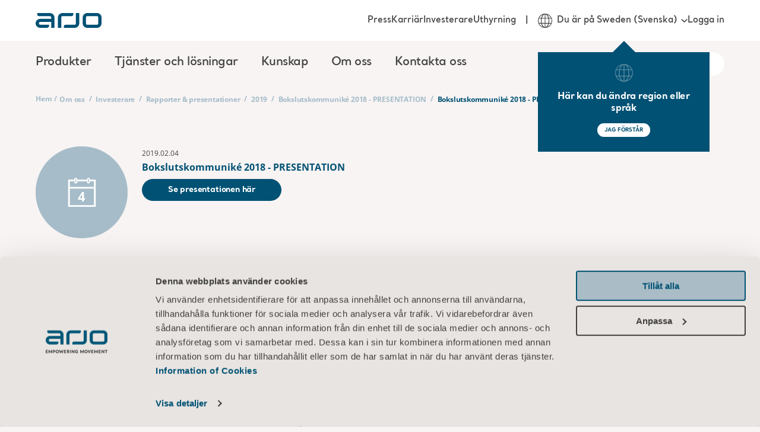

--- FILE ---
content_type: text/css
request_url: https://www.arjo.com/assets/css/b-investors-event-block.css?v=unOyAzZ0cH
body_size: -57
content:
.arjo-o-investors-event{margin-top:3.75rem}.arjo-o-investors-event__container{margin-left:auto;margin-right:auto;max-width:var(--container-width);width:100%}@media print{.arjo-o-investors-event__container{max-width:unset}}@media(min-width:48rem){.arjo-o-investors-event__container{grid-gap:1.5rem;display:grid;gap:1.5rem;grid-template-columns:auto 1fr;justify-content:center}}.arjo-o-investors-event__icon{display:none}@media(min-width:48rem){.arjo-o-investors-event__icon{align-items:center;background-color:#a6bcc9;border-radius:624.9375rem;color:#fff;display:flex;font-size:1.3125rem;height:13vw;justify-content:center;max-height:9.6875rem;max-width:9.6875rem;position:relative;width:13vw}.arjo-o-investors-event__icon .arjo-a-icon{height:unset;max-height:3.1rem;width:5vw}}.arjo-o-investors-event__date-label{font-size:2vw;font-weight:700;position:absolute;top:47%}@media(min-width:64rem){.arjo-o-investors-event__date-label{font-size:1.375rem}}.arjo-o-investors-event__main-datetime{font-size:.75rem}.arjo-o-investors-event__main-title{color:#015174;font-size:1rem;font-weight:700;line-height:1.5}.arjo-o-investors-event__main-content{font-size:.9rem}.arjo-o-investors-event__main-url{display:none}.arjo-o-investors-event__main-attachment{display:inline-flex;padding-top:.5rem}
/*# sourceMappingURL=b-investors-event-block.css.map */

--- FILE ---
content_type: text/css
request_url: https://www.arjo.com/assets/css/style-base.css?v=1ccb4YUP8n&redirect=0
body_size: 22625
content:
@font-face{font-display:swap;font-family:Santral;font-weight:400;src:url(/assets/fonts/santral/santral-regular.eot?#iefix) format("embedded-opentype"),url(/assets/fonts/santral/santral-regular.woff2) format("woff2"),url(/assets/fonts/santral/santral-regular.woff) format("woff"),url(/assets/fonts/santral/santral-regular.ttf) format("truetype"),url(/assets/fonts/santral/santral-regular.otf) format("opentype")}@font-face{font-display:swap;font-family:Santral;font-weight:600;src:url(/assets/fonts/santral/santral-semibold.woff2) format("woff2"),url(/assets/fonts/santral/santral-semibold.woff) format("woff"),url(/assets/fonts/santral/santral-semibold.ttf) format("truetype")}@font-face{font-display:swap;font-family:Santral;font-weight:700;src:url(/assets/fonts/santral/santral-bold.eot?#iefix) format("embedded-opentype"),url(/assets/fonts/santral/santral-bold.woff2) format("woff2"),url(/assets/fonts/santral/santral-bold.woff) format("woff"),url(/assets/fonts/santral/santral-bold.ttf) format("truetype"),url(/assets/fonts/santral/santral-bold.otf) format("opentype")}@font-face{font-display:swap;font-family:Inter;font-style:normal;font-weight:400;src:url(https://fonts.gstatic.com/s/inter/v8/UcC73FwrK3iLTeHuS_fvQtMwCp50KnMa2JL7SUc.woff2) format("woff2");unicode-range:u+0460-052f,u+1c80-1c88,u+20b4,u+2de0-2dff,u+a640-a69f,u+fe2e-fe2f}@font-face{font-display:swap;font-family:Inter;font-style:normal;font-weight:400;src:url(https://fonts.gstatic.com/s/inter/v8/UcC73FwrK3iLTeHuS_fvQtMwCp50KnMa0ZL7SUc.woff2) format("woff2");unicode-range:u+0400-045f,u+0490-0491,u+04b0-04b1,u+2116}@font-face{font-display:swap;font-family:Inter;font-style:normal;font-weight:400;src:url(https://fonts.gstatic.com/s/inter/v8/UcC73FwrK3iLTeHuS_fvQtMwCp50KnMa2ZL7SUc.woff2) format("woff2");unicode-range:u+1f??}@font-face{font-display:swap;font-family:Inter;font-style:normal;font-weight:400;src:url(https://fonts.gstatic.com/s/inter/v8/UcC73FwrK3iLTeHuS_fvQtMwCp50KnMa1pL7SUc.woff2) format("woff2");unicode-range:u+0370-03ff}@font-face{font-display:swap;font-family:Inter;font-style:normal;font-weight:400;src:url(https://fonts.gstatic.com/s/inter/v8/UcC73FwrK3iLTeHuS_fvQtMwCp50KnMa2pL7SUc.woff2) format("woff2");unicode-range:u+0102-0103,u+0110-0111,u+0128-0129,u+0168-0169,u+01a0-01a1,u+01af-01b0,u+1ea0-1ef9,u+20ab}@font-face{font-display:swap;font-family:Inter;font-style:normal;font-weight:400;src:url(https://fonts.gstatic.com/s/inter/v8/UcC73FwrK3iLTeHuS_fvQtMwCp50KnMa25L7SUc.woff2) format("woff2");unicode-range:u+0100-024f,u+0259,u+1e??,u+2020,u+20a0-20ab,u+20ad-20cf,u+2113,u+2c60-2c7f,u+a720-a7ff}@font-face{font-display:swap;font-family:Inter;font-style:normal;font-weight:400;src:url(https://fonts.gstatic.com/s/inter/v8/UcC73FwrK3iLTeHuS_fvQtMwCp50KnMa1ZL7.woff2) format("woff2");unicode-range:u+00??,u+0131,u+0152-0153,u+02bb-02bc,u+02c6,u+02da,u+02dc,u+2000-206f,u+2074,u+20ac,u+2122,u+2191,u+2193,u+2212,u+2215,u+feff,u+fffd}@font-face{font-display:swap;font-family:Inter;font-style:normal;font-weight:600;src:url(https://fonts.gstatic.com/s/inter/v8/UcC73FwrK3iLTeHuS_fvQtMwCp50KnMa2JL7SUc.woff2) format("woff2");unicode-range:u+0460-052f,u+1c80-1c88,u+20b4,u+2de0-2dff,u+a640-a69f,u+fe2e-fe2f}@font-face{font-display:swap;font-family:Inter;font-style:normal;font-weight:600;src:url(https://fonts.gstatic.com/s/inter/v8/UcC73FwrK3iLTeHuS_fvQtMwCp50KnMa0ZL7SUc.woff2) format("woff2");unicode-range:u+0400-045f,u+0490-0491,u+04b0-04b1,u+2116}@font-face{font-display:swap;font-family:Inter;font-style:normal;font-weight:600;src:url(https://fonts.gstatic.com/s/inter/v8/UcC73FwrK3iLTeHuS_fvQtMwCp50KnMa2ZL7SUc.woff2) format("woff2");unicode-range:u+1f??}@font-face{font-display:swap;font-family:Inter;font-style:normal;font-weight:600;src:url(https://fonts.gstatic.com/s/inter/v8/UcC73FwrK3iLTeHuS_fvQtMwCp50KnMa1pL7SUc.woff2) format("woff2");unicode-range:u+0370-03ff}@font-face{font-display:swap;font-family:Inter;font-style:normal;font-weight:600;src:url(https://fonts.gstatic.com/s/inter/v8/UcC73FwrK3iLTeHuS_fvQtMwCp50KnMa2pL7SUc.woff2) format("woff2");unicode-range:u+0102-0103,u+0110-0111,u+0128-0129,u+0168-0169,u+01a0-01a1,u+01af-01b0,u+1ea0-1ef9,u+20ab}@font-face{font-display:swap;font-family:Inter;font-style:normal;font-weight:600;src:url(https://fonts.gstatic.com/s/inter/v8/UcC73FwrK3iLTeHuS_fvQtMwCp50KnMa25L7SUc.woff2) format("woff2");unicode-range:u+0100-024f,u+0259,u+1e??,u+2020,u+20a0-20ab,u+20ad-20cf,u+2113,u+2c60-2c7f,u+a720-a7ff}@font-face{font-display:swap;font-family:Inter;font-style:normal;font-weight:600;src:url(https://fonts.gstatic.com/s/inter/v8/UcC73FwrK3iLTeHuS_fvQtMwCp50KnMa1ZL7.woff2) format("woff2");unicode-range:u+00??,u+0131,u+0152-0153,u+02bb-02bc,u+02c6,u+02da,u+02dc,u+2000-206f,u+2074,u+20ac,u+2122,u+2191,u+2193,u+2212,u+2215,u+feff,u+fffd}@font-face{font-display:swap;font-family:Inter;font-style:normal;font-weight:700;src:url(https://fonts.gstatic.com/s/inter/v8/UcC73FwrK3iLTeHuS_fvQtMwCp50KnMa2JL7SUc.woff2) format("woff2");unicode-range:u+0460-052f,u+1c80-1c88,u+20b4,u+2de0-2dff,u+a640-a69f,u+fe2e-fe2f}@font-face{font-display:swap;font-family:Inter;font-style:normal;font-weight:700;src:url(https://fonts.gstatic.com/s/inter/v8/UcC73FwrK3iLTeHuS_fvQtMwCp50KnMa0ZL7SUc.woff2) format("woff2");unicode-range:u+0400-045f,u+0490-0491,u+04b0-04b1,u+2116}@font-face{font-display:swap;font-family:Inter;font-style:normal;font-weight:700;src:url(https://fonts.gstatic.com/s/inter/v8/UcC73FwrK3iLTeHuS_fvQtMwCp50KnMa2ZL7SUc.woff2) format("woff2");unicode-range:u+1f??}@font-face{font-display:swap;font-family:Inter;font-style:normal;font-weight:700;src:url(https://fonts.gstatic.com/s/inter/v8/UcC73FwrK3iLTeHuS_fvQtMwCp50KnMa1pL7SUc.woff2) format("woff2");unicode-range:u+0370-03ff}@font-face{font-display:swap;font-family:Inter;font-style:normal;font-weight:700;src:url(https://fonts.gstatic.com/s/inter/v8/UcC73FwrK3iLTeHuS_fvQtMwCp50KnMa2pL7SUc.woff2) format("woff2");unicode-range:u+0102-0103,u+0110-0111,u+0128-0129,u+0168-0169,u+01a0-01a1,u+01af-01b0,u+1ea0-1ef9,u+20ab}@font-face{font-display:swap;font-family:Inter;font-style:normal;font-weight:700;src:url(https://fonts.gstatic.com/s/inter/v8/UcC73FwrK3iLTeHuS_fvQtMwCp50KnMa25L7SUc.woff2) format("woff2");unicode-range:u+0100-024f,u+0259,u+1e??,u+2020,u+20a0-20ab,u+20ad-20cf,u+2113,u+2c60-2c7f,u+a720-a7ff}@font-face{font-display:swap;font-family:Inter;font-style:normal;font-weight:700;src:url(https://fonts.gstatic.com/s/inter/v8/UcC73FwrK3iLTeHuS_fvQtMwCp50KnMa1ZL7.woff2) format("woff2");unicode-range:u+00??,u+0131,u+0152-0153,u+02bb-02bc,u+02c6,u+02da,u+02dc,u+2000-206f,u+2074,u+20ac,u+2122,u+2191,u+2193,u+2212,u+2215,u+feff,u+fffd}@font-face{font-display:swap;font-family:Open Sans;font-stretch:100%;font-style:normal;font-weight:400;src:url(https://fonts.gstatic.com/s/opensans/v28/memvYaGs126MiZpBA-UvWbX2vVnXBbObj2OVTSKmu1aB.woff2) format("woff2");unicode-range:u+0460-052f,u+1c80-1c88,u+20b4,u+2de0-2dff,u+a640-a69f,u+fe2e-fe2f}@font-face{font-display:swap;font-family:Open Sans;font-stretch:100%;font-style:normal;font-weight:400;src:url(https://fonts.gstatic.com/s/opensans/v28/memvYaGs126MiZpBA-UvWbX2vVnXBbObj2OVTSumu1aB.woff2) format("woff2");unicode-range:u+0400-045f,u+0490-0491,u+04b0-04b1,u+2116}@font-face{font-display:swap;font-family:Open Sans;font-stretch:100%;font-style:normal;font-weight:400;src:url(https://fonts.gstatic.com/s/opensans/v28/memvYaGs126MiZpBA-UvWbX2vVnXBbObj2OVTSOmu1aB.woff2) format("woff2");unicode-range:u+1f??}@font-face{font-display:swap;font-family:Open Sans;font-stretch:100%;font-style:normal;font-weight:400;src:url(https://fonts.gstatic.com/s/opensans/v28/memvYaGs126MiZpBA-UvWbX2vVnXBbObj2OVTSymu1aB.woff2) format("woff2");unicode-range:u+0370-03ff}@font-face{font-display:swap;font-family:Open Sans;font-stretch:100%;font-style:normal;font-weight:400;src:url(https://fonts.gstatic.com/s/opensans/v28/memvYaGs126MiZpBA-UvWbX2vVnXBbObj2OVTS2mu1aB.woff2) format("woff2");unicode-range:u+0590-05ff,u+200c-2010,u+20aa,u+25cc,u+fb1d-fb4f}@font-face{font-display:swap;font-family:Open Sans;font-stretch:100%;font-style:normal;font-weight:400;src:url(https://fonts.gstatic.com/s/opensans/v28/memvYaGs126MiZpBA-UvWbX2vVnXBbObj2OVTSCmu1aB.woff2) format("woff2");unicode-range:u+0102-0103,u+0110-0111,u+0128-0129,u+0168-0169,u+01a0-01a1,u+01af-01b0,u+1ea0-1ef9,u+20ab}@font-face{font-display:swap;font-family:Open Sans;font-stretch:100%;font-style:normal;font-weight:400;src:url(https://fonts.gstatic.com/s/opensans/v28/memvYaGs126MiZpBA-UvWbX2vVnXBbObj2OVTSGmu1aB.woff2) format("woff2");unicode-range:u+0100-024f,u+0259,u+1e??,u+2020,u+20a0-20ab,u+20ad-20cf,u+2113,u+2c60-2c7f,u+a720-a7ff}@font-face{font-display:swap;font-family:Open Sans;font-stretch:100%;font-style:normal;font-weight:400;src:url(https://fonts.gstatic.com/s/opensans/v28/memvYaGs126MiZpBA-UvWbX2vVnXBbObj2OVTS-muw.woff2) format("woff2");unicode-range:u+00??,u+0131,u+0152-0153,u+02bb-02bc,u+02c6,u+02da,u+02dc,u+2000-206f,u+2074,u+20ac,u+2122,u+2191,u+2193,u+2212,u+2215,u+feff,u+fffd}@font-face{font-display:swap;font-family:Open Sans;font-stretch:100%;font-style:normal;font-weight:600;src:url(https://fonts.gstatic.com/s/opensans/v28/memvYaGs126MiZpBA-UvWbX2vVnXBbObj2OVTSKmu1aB.woff2) format("woff2");unicode-range:u+0460-052f,u+1c80-1c88,u+20b4,u+2de0-2dff,u+a640-a69f,u+fe2e-fe2f}@font-face{font-display:swap;font-family:Open Sans;font-stretch:100%;font-style:normal;font-weight:600;src:url(https://fonts.gstatic.com/s/opensans/v28/memvYaGs126MiZpBA-UvWbX2vVnXBbObj2OVTSumu1aB.woff2) format("woff2");unicode-range:u+0400-045f,u+0490-0491,u+04b0-04b1,u+2116}@font-face{font-display:swap;font-family:Open Sans;font-stretch:100%;font-style:normal;font-weight:600;src:url(https://fonts.gstatic.com/s/opensans/v28/memvYaGs126MiZpBA-UvWbX2vVnXBbObj2OVTSOmu1aB.woff2) format("woff2");unicode-range:u+1f??}@font-face{font-display:swap;font-family:Open Sans;font-stretch:100%;font-style:normal;font-weight:600;src:url(https://fonts.gstatic.com/s/opensans/v28/memvYaGs126MiZpBA-UvWbX2vVnXBbObj2OVTSymu1aB.woff2) format("woff2");unicode-range:u+0370-03ff}@font-face{font-display:swap;font-family:Open Sans;font-stretch:100%;font-style:normal;font-weight:600;src:url(https://fonts.gstatic.com/s/opensans/v28/memvYaGs126MiZpBA-UvWbX2vVnXBbObj2OVTS2mu1aB.woff2) format("woff2");unicode-range:u+0590-05ff,u+200c-2010,u+20aa,u+25cc,u+fb1d-fb4f}@font-face{font-display:swap;font-family:Open Sans;font-stretch:100%;font-style:normal;font-weight:600;src:url(https://fonts.gstatic.com/s/opensans/v28/memvYaGs126MiZpBA-UvWbX2vVnXBbObj2OVTSCmu1aB.woff2) format("woff2");unicode-range:u+0102-0103,u+0110-0111,u+0128-0129,u+0168-0169,u+01a0-01a1,u+01af-01b0,u+1ea0-1ef9,u+20ab}@font-face{font-display:swap;font-family:Open Sans;font-stretch:100%;font-style:normal;font-weight:600;src:url(https://fonts.gstatic.com/s/opensans/v28/memvYaGs126MiZpBA-UvWbX2vVnXBbObj2OVTSGmu1aB.woff2) format("woff2");unicode-range:u+0100-024f,u+0259,u+1e??,u+2020,u+20a0-20ab,u+20ad-20cf,u+2113,u+2c60-2c7f,u+a720-a7ff}@font-face{font-display:swap;font-family:Open Sans;font-stretch:100%;font-style:normal;font-weight:600;src:url(https://fonts.gstatic.com/s/opensans/v28/memvYaGs126MiZpBA-UvWbX2vVnXBbObj2OVTS-muw.woff2) format("woff2");unicode-range:u+00??,u+0131,u+0152-0153,u+02bb-02bc,u+02c6,u+02da,u+02dc,u+2000-206f,u+2074,u+20ac,u+2122,u+2191,u+2193,u+2212,u+2215,u+feff,u+fffd}@font-face{font-display:swap;font-family:Open Sans;font-stretch:100%;font-style:normal;font-weight:700;src:url(https://fonts.gstatic.com/s/opensans/v28/memvYaGs126MiZpBA-UvWbX2vVnXBbObj2OVTSKmu1aB.woff2) format("woff2");unicode-range:u+0460-052f,u+1c80-1c88,u+20b4,u+2de0-2dff,u+a640-a69f,u+fe2e-fe2f}@font-face{font-display:swap;font-family:Open Sans;font-stretch:100%;font-style:normal;font-weight:700;src:url(https://fonts.gstatic.com/s/opensans/v28/memvYaGs126MiZpBA-UvWbX2vVnXBbObj2OVTSumu1aB.woff2) format("woff2");unicode-range:u+0400-045f,u+0490-0491,u+04b0-04b1,u+2116}@font-face{font-display:swap;font-family:Open Sans;font-stretch:100%;font-style:normal;font-weight:700;src:url(https://fonts.gstatic.com/s/opensans/v28/memvYaGs126MiZpBA-UvWbX2vVnXBbObj2OVTSOmu1aB.woff2) format("woff2");unicode-range:u+1f??}@font-face{font-display:swap;font-family:Open Sans;font-stretch:100%;font-style:normal;font-weight:700;src:url(https://fonts.gstatic.com/s/opensans/v28/memvYaGs126MiZpBA-UvWbX2vVnXBbObj2OVTSymu1aB.woff2) format("woff2");unicode-range:u+0370-03ff}@font-face{font-display:swap;font-family:Open Sans;font-stretch:100%;font-style:normal;font-weight:700;src:url(https://fonts.gstatic.com/s/opensans/v28/memvYaGs126MiZpBA-UvWbX2vVnXBbObj2OVTS2mu1aB.woff2) format("woff2");unicode-range:u+0590-05ff,u+200c-2010,u+20aa,u+25cc,u+fb1d-fb4f}@font-face{font-display:swap;font-family:Open Sans;font-stretch:100%;font-style:normal;font-weight:700;src:url(https://fonts.gstatic.com/s/opensans/v28/memvYaGs126MiZpBA-UvWbX2vVnXBbObj2OVTSCmu1aB.woff2) format("woff2");unicode-range:u+0102-0103,u+0110-0111,u+0128-0129,u+0168-0169,u+01a0-01a1,u+01af-01b0,u+1ea0-1ef9,u+20ab}@font-face{font-display:swap;font-family:Open Sans;font-stretch:100%;font-style:normal;font-weight:700;src:url(https://fonts.gstatic.com/s/opensans/v28/memvYaGs126MiZpBA-UvWbX2vVnXBbObj2OVTSGmu1aB.woff2) format("woff2");unicode-range:u+0100-024f,u+0259,u+1e??,u+2020,u+20a0-20ab,u+20ad-20cf,u+2113,u+2c60-2c7f,u+a720-a7ff}@font-face{font-display:swap;font-family:Open Sans;font-stretch:100%;font-style:normal;font-weight:700;src:url(https://fonts.gstatic.com/s/opensans/v28/memvYaGs126MiZpBA-UvWbX2vVnXBbObj2OVTS-muw.woff2) format("woff2");unicode-range:u+00??,u+0131,u+0152-0153,u+02bb-02bc,u+02c6,u+02da,u+02dc,u+2000-206f,u+2074,u+20ac,u+2122,u+2191,u+2193,u+2212,u+2215,u+feff,u+fffd}*,:after,:before{box-sizing:border-box}.arjo-a-link--large,a,abbr,acronym,article,audio,b,big,blockquote,body,caption,center,dd,del,div,dl,dt,em,fieldset,figcaption,figure,footer,form,h1,h2,h3,h4,h5,h6,header,html,i,iframe,img,label,legend,menu,nav,p,section,small,span,strike,strong,sub,sup,table,tbody,td,tfoot,th,thead,tr,u,video{border:0;margin:0;padding:0}article,details,figcaption,figure,footer,header,menu,nav,section{display:block}body{line-height:1}blockquote,q{quotes:none}blockquote:after,blockquote:before,q:after,q:before{content:"";content:none}table{border-collapse:collapse;border-spacing:0}:root{-webkit-font-smoothing:antialiased;-moz-osx-font-smoothing:grayscale;-webkit-text-size-adjust:100%;--fontsizemce:0.5;text-rendering:optimizeLegibility}@media(min-width:48rem){:root{--fontsizemce:0.7}}@media(min-width:64rem){:root{--fontsizemce:1}}html{scroll-behavior:smooth}html:not(.header--opening){scroll-padding-top:calc(var(--header-height, 6.25rem) + 5px)}.arjo-a-link--large,h1,h2,h3,h4,h5,h6{font-family:Santral,Helvetica,Arial,sans-serif;font-weight:700}.h1--xl,.h1--xxl,.h2-quote,h1,h2{letter-spacing:-1}.arjo-a-link--large,.h5-intro,h3,h4,h5{letter-spacing:-.5}.h1--xxl{font-size:4.375rem;line-height:4.6875rem}.h1--xl{font-size:3.75rem;line-height:4.0625rem}h1{font-size:3.125rem;line-height:1.1}.h2-quote{line-height:3rem}.h2-quote,h2{font-size:2.5rem}h2{line-height:1.13}h3{font-size:1.875rem;line-height:1.17}h4{font-size:1.5625rem;line-height:1.2}.h5-intro{font-size:1.25rem;line-height:1.75rem}.arjo-a-link--large,h5{font-size:1.25rem;line-height:1.25}h6{font-size:1.125rem;line-height:1.31}.h7{font-size:1rem;letter-spacing:-.25;line-height:1.3125rem}.h8{line-height:1.25rem}.h8,body{font-size:.9375rem}body{--page-width:100%;--container-width:calc(100% - 2.5rem);--consent-banner-height:0;background-color:#f7f4f3;color:#434342;display:flex;flex-direction:column;font-family:Open Sans,Helvetica,Arial,sans-serif;line-height:1.4375rem;margin:0 auto;max-width:120rem;min-height:100vh;position:relative}@media(min-width:48rem){body{--container-width:min(calc(100% - 10rem),100rem)}}body.wistia_popover_mode{max-width:100%}main{flex-grow:1}input,select,textarea{font-family:Open Sans,Helvetica,Arial,sans-serif}a{text-decoration:none}.section-margin-top{margin-top:3.75rem}.section-margin-top-xs{margin-top:1.25rem}.section-margin-top-xl{margin-top:7.5rem}.bg-white{background-color:#fff}.arjo-text-white{color:#fff}.arjo-text-lava{color:#434342}.arjo-text-size8px{font-size:calc(var(--fontsizemce)/16*8rem)}.arjo-text-size9px{font-size:calc(var(--fontsizemce)/16*9rem)}.arjo-text-size10px{font-size:calc(var(--fontsizemce)/16*10rem)}.arjo-text-size11px{font-size:calc(var(--fontsizemce)/16*11rem)}.arjo-text-size12px{font-size:calc(var(--fontsizemce)/16*12rem)}.arjo-text-size14px{font-size:calc(var(--fontsizemce)/16*14rem)}.arjo-text-size18px{font-size:calc(var(--fontsizemce)/16*18rem)}.arjo-text-size24px{font-size:calc(var(--fontsizemce)/16*24rem)}.arjo-text-size30px{font-size:calc(var(--fontsizemce)/16*30rem)}.arjo-text-size36px{font-size:calc(var(--fontsizemce)/16*36rem)}.arjo-text-size48px{font-size:calc(var(--fontsizemce)/16*48rem)}.arjo-text-size60px{font-size:calc(var(--fontsizemce)/16*60rem)}.arjo-text-size72px{font-size:calc(var(--fontsizemce)/16*72rem)}.arjo-text-size96px{font-size:calc(var(--fontsizemce)/16*96rem)}.wistia_popover_overlay{position:fixed!important}.arjo-card{background:#fff}.arjo-card:hover{transform:scale(1.02);transition:.2s ease-in}.arjo-container-fluid{width:100%}.arjo-container{margin-left:auto;margin-right:auto;max-width:var(--container-width);width:100%}@media print{.arjo-container{max-width:unset}}/*!
 * Bootstrap v5.1.3 (https://getbootstrap.com/)
 * Copyright 2011-2021 The Bootstrap Authors
 * Copyright 2011-2021 Twitter, Inc.
 * Licensed under MIT (https://github.com/twbs/bootstrap/blob/main/LICENSE)
 */.row{--bs-gutter-x:1.5rem;--bs-gutter-y:0;display:flex;flex-wrap:wrap}.row>*{flex-shrink:0;max-width:100%;width:100%}.col{flex:1 0 0%}.col-auto{flex:0 0 auto;width:auto}.col-1{flex:0 0 auto;width:8.33333333%}.col-2{flex:0 0 auto;width:16.66666667%}.col-3{flex:0 0 auto;width:25%}.col-4{flex:0 0 auto;width:33.33333333%}.col-5{flex:0 0 auto;width:41.66666667%}.col-6{flex:0 0 auto;width:50%}.col-7{flex:0 0 auto;width:58.33333333%}.col-8{flex:0 0 auto;width:66.66666667%}.col-9{flex:0 0 auto;width:75%}.col-10{flex:0 0 auto;width:83.33333333%}.col-11{flex:0 0 auto;width:91.66666667%}.col-12{flex:0 0 auto;width:100%}.offset-1{margin-left:8.33333333%}.offset-2{margin-left:16.66666667%}.offset-3{margin-left:25%}.offset-4{margin-left:33.33333333%}.offset-5{margin-left:41.66666667%}.offset-6{margin-left:50%}.offset-7{margin-left:58.33333333%}.offset-8{margin-left:66.66666667%}.offset-9{margin-left:75%}.offset-10{margin-left:83.33333333%}.offset-11{margin-left:91.66666667%}@media(min-width:576px){.col-sm{flex:1 0 0%}.row-cols-sm-auto>*{flex:0 0 auto;width:auto}.row-cols-sm-1>*{flex:0 0 auto;width:100%}.row-cols-sm-2>*{flex:0 0 auto;width:50%}.row-cols-sm-3>*{flex:0 0 auto;width:33.3333333333%}.row-cols-sm-4>*{flex:0 0 auto;width:25%}.row-cols-sm-5>*{flex:0 0 auto;width:20%}.row-cols-sm-6>*{flex:0 0 auto;width:16.6666666667%}.col-sm-auto{flex:0 0 auto;width:auto}.col-sm-1{flex:0 0 auto;width:8.33333333%}.col-sm-2{flex:0 0 auto;width:16.66666667%}.col-sm-3{flex:0 0 auto;width:25%}.col-sm-4{flex:0 0 auto;width:33.33333333%}.col-sm-5{flex:0 0 auto;width:41.66666667%}.col-sm-6{flex:0 0 auto;width:50%}.col-sm-7{flex:0 0 auto;width:58.33333333%}.col-sm-8{flex:0 0 auto;width:66.66666667%}.col-sm-9{flex:0 0 auto;width:75%}.col-sm-10{flex:0 0 auto;width:83.33333333%}.col-sm-11{flex:0 0 auto;width:91.66666667%}.col-sm-12{flex:0 0 auto;width:100%}.offset-sm-0{margin-left:0}.offset-sm-1{margin-left:8.33333333%}.offset-sm-2{margin-left:16.66666667%}.offset-sm-3{margin-left:25%}.offset-sm-4{margin-left:33.33333333%}.offset-sm-5{margin-left:41.66666667%}.offset-sm-6{margin-left:50%}.offset-sm-7{margin-left:58.33333333%}.offset-sm-8{margin-left:66.66666667%}.offset-sm-9{margin-left:75%}.offset-sm-10{margin-left:83.33333333%}.offset-sm-11{margin-left:91.66666667%}}@media(min-width:768px){.col-md{flex:1 0 0%}.row-cols-md-auto>*{flex:0 0 auto;width:auto}.row-cols-md-1>*{flex:0 0 auto;width:100%}.row-cols-md-2>*{flex:0 0 auto;width:50%}.row-cols-md-3>*{flex:0 0 auto;width:33.3333333333%}.row-cols-md-4>*{flex:0 0 auto;width:25%}.row-cols-md-5>*{flex:0 0 auto;width:20%}.row-cols-md-6>*{flex:0 0 auto;width:16.6666666667%}.col-md-auto{flex:0 0 auto;width:auto}.col-md-1{flex:0 0 auto;width:8.33333333%}.col-md-2{flex:0 0 auto;width:16.66666667%}.col-md-3{flex:0 0 auto;width:25%}.col-md-4{flex:0 0 auto;width:33.33333333%}.col-md-5{flex:0 0 auto;width:41.66666667%}.col-md-6{flex:0 0 auto;width:50%}.col-md-7{flex:0 0 auto;width:58.33333333%}.col-md-8{flex:0 0 auto;width:66.66666667%}.col-md-9{flex:0 0 auto;width:75%}.col-md-10{flex:0 0 auto;width:83.33333333%}.col-md-11{flex:0 0 auto;width:91.66666667%}.col-md-12{flex:0 0 auto;width:100%}.offset-md-0{margin-left:0}.offset-md-1{margin-left:8.33333333%}.offset-md-2{margin-left:16.66666667%}.offset-md-3{margin-left:25%}.offset-md-4{margin-left:33.33333333%}.offset-md-5{margin-left:41.66666667%}.offset-md-6{margin-left:50%}.offset-md-7{margin-left:58.33333333%}.offset-md-8{margin-left:66.66666667%}.offset-md-9{margin-left:75%}.offset-md-10{margin-left:83.33333333%}.offset-md-11{margin-left:91.66666667%}}@media(min-width:992px){.col-lg{flex:1 0 0%}.row-cols-lg-auto>*{flex:0 0 auto;width:auto}.row-cols-lg-1>*{flex:0 0 auto;width:100%}.row-cols-lg-2>*{flex:0 0 auto;width:50%}.row-cols-lg-3>*{flex:0 0 auto;width:33.3333333333%}.row-cols-lg-4>*{flex:0 0 auto;width:25%}.row-cols-lg-5>*{flex:0 0 auto;width:20%}.row-cols-lg-6>*{flex:0 0 auto;width:16.6666666667%}.col-lg-auto{flex:0 0 auto;width:auto}.col-lg-1{flex:0 0 auto;width:8.33333333%}.col-lg-2{flex:0 0 auto;width:16.66666667%}.col-lg-3{flex:0 0 auto;width:25%}.col-lg-4{flex:0 0 auto;width:33.33333333%}.col-lg-5{flex:0 0 auto;width:41.66666667%}.col-lg-6{flex:0 0 auto;width:50%}.col-lg-7{flex:0 0 auto;width:58.33333333%}.col-lg-8{flex:0 0 auto;width:66.66666667%}.col-lg-9{flex:0 0 auto;width:75%}.col-lg-10{flex:0 0 auto;width:83.33333333%}.col-lg-11{flex:0 0 auto;width:91.66666667%}.col-lg-12{flex:0 0 auto;width:100%}.offset-lg-0{margin-left:0}.offset-lg-1{margin-left:8.33333333%}.offset-lg-2{margin-left:16.66666667%}.offset-lg-3{margin-left:25%}.offset-lg-4{margin-left:33.33333333%}.offset-lg-5{margin-left:41.66666667%}.offset-lg-6{margin-left:50%}.offset-lg-7{margin-left:58.33333333%}.offset-lg-8{margin-left:66.66666667%}.offset-lg-9{margin-left:75%}.offset-lg-10{margin-left:83.33333333%}.offset-lg-11{margin-left:91.66666667%}}@media(min-width:1200px){.col-xl{flex:1 0 0%}.row-cols-xl-auto>*{flex:0 0 auto;width:auto}.row-cols-xl-1>*{flex:0 0 auto;width:100%}.row-cols-xl-2>*{flex:0 0 auto;width:50%}.row-cols-xl-3>*{flex:0 0 auto;width:33.3333333333%}.row-cols-xl-4>*{flex:0 0 auto;width:25%}.row-cols-xl-5>*{flex:0 0 auto;width:20%}.row-cols-xl-6>*{flex:0 0 auto;width:16.6666666667%}.col-xl-auto{flex:0 0 auto;width:auto}.col-xl-1{flex:0 0 auto;width:8.33333333%}.col-xl-2{flex:0 0 auto;width:16.66666667%}.col-xl-3{flex:0 0 auto;width:25%}.col-xl-4{flex:0 0 auto;width:33.33333333%}.col-xl-5{flex:0 0 auto;width:41.66666667%}.col-xl-6{flex:0 0 auto;width:50%}.col-xl-7{flex:0 0 auto;width:58.33333333%}.col-xl-8{flex:0 0 auto;width:66.66666667%}.col-xl-9{flex:0 0 auto;width:75%}.col-xl-10{flex:0 0 auto;width:83.33333333%}.col-xl-11{flex:0 0 auto;width:91.66666667%}.col-xl-12{flex:0 0 auto;width:100%}.offset-xl-0{margin-left:0}.offset-xl-1{margin-left:8.33333333%}.offset-xl-2{margin-left:16.66666667%}.offset-xl-3{margin-left:25%}.offset-xl-4{margin-left:33.33333333%}.offset-xl-5{margin-left:41.66666667%}.offset-xl-6{margin-left:50%}.offset-xl-7{margin-left:58.33333333%}.offset-xl-8{margin-left:66.66666667%}.offset-xl-9{margin-left:75%}.offset-xl-10{margin-left:83.33333333%}.offset-xl-11{margin-left:91.66666667%}}@media(min-width:1400px){.col-xxl{flex:1 0 0%}.row-cols-xxl-auto>*{flex:0 0 auto;width:auto}.row-cols-xxl-1>*{flex:0 0 auto;width:100%}.row-cols-xxl-2>*{flex:0 0 auto;width:50%}.row-cols-xxl-3>*{flex:0 0 auto;width:33.3333333333%}.row-cols-xxl-4>*{flex:0 0 auto;width:25%}.row-cols-xxl-5>*{flex:0 0 auto;width:20%}.row-cols-xxl-6>*{flex:0 0 auto;width:16.6666666667%}.col-xxl-auto{flex:0 0 auto;width:auto}.col-xxl-1{flex:0 0 auto;width:8.33333333%}.col-xxl-2{flex:0 0 auto;width:16.66666667%}.col-xxl-3{flex:0 0 auto;width:25%}.col-xxl-4{flex:0 0 auto;width:33.33333333%}.col-xxl-5{flex:0 0 auto;width:41.66666667%}.col-xxl-6{flex:0 0 auto;width:50%}.col-xxl-7{flex:0 0 auto;width:58.33333333%}.col-xxl-8{flex:0 0 auto;width:66.66666667%}.col-xxl-9{flex:0 0 auto;width:75%}.col-xxl-10{flex:0 0 auto;width:83.33333333%}.col-xxl-11{flex:0 0 auto;width:91.66666667%}.col-xxl-12{flex:0 0 auto;width:100%}.offset-xxl-0{margin-left:0}.offset-xxl-1{margin-left:8.33333333%}.offset-xxl-2{margin-left:16.66666667%}.offset-xxl-3{margin-left:25%}.offset-xxl-4{margin-left:33.33333333%}.offset-xxl-5{margin-left:41.66666667%}.offset-xxl-6{margin-left:50%}.offset-xxl-7{margin-left:58.33333333%}.offset-xxl-8{margin-left:66.66666667%}.offset-xxl-9{margin-left:75%}.offset-xxl-10{margin-left:83.33333333%}.offset-xxl-11{margin-left:91.66666667%}}.autoComplete_wrapper{display:inline-block;position:relative}.autoComplete_wrapper>ul.arjo-a-autocomplete__result-list{max-height:unset;overflow-y:hidden}.autoComplete_wrapper>ul.arjo-a-autocomplete__result-list li>a{color:#000;display:block;text-decoration:none}.autoComplete_wrapper>input{font-family:Santral,Helvetica,Arial,sans-serif}.arjo-a-autocomplete{background-color:#fff;background-image:url(/assets/images/search.svg);background-origin:border-box;background-position:left 1.05rem top .6rem;background-repeat:no-repeat;background-size:1.4rem;border:none;border-radius:10rem;box-sizing:border-box;-moz-box-sizing:border-box;-webkit-box-sizing:border-box;color:#4343424d;font-size:1rem;height:2.5rem;margin:0;outline:none;padding:0 2rem 0 3.2rem;text-overflow:ellipsis;transition:all .4s ease;-webkit-transition:all -webkit-transform .4s ease}.arjo-a-autocomplete::placeholder{color:#43434280;transition:all .3s ease;-webkit-transition:all -webkit-transform .3s ease}.arjo-a-autocomplete:hover::placeholder{color:#43434299;transition:all .3s ease;-webkit-transition:all -webkit-transform .3s ease}.arjo-a-autocomplete:focus::placeholder{color:#43434266;font-size:.95rem;padding:.1rem .6rem}.arjo-a-autocomplete:focus::selection{background-color:#43434226}.arjo-a-autocomplete::selection{background-color:#43434226}.arjo-a-autocomplete:hover{color:#434342cc;transition:all .3s ease;-webkit-transition:all -webkit-transform .3s ease}.arjo-a-autocomplete__clear-icon{cursor:pointer;display:none;height:1.0625rem;position:absolute;right:0;top:50%;transform:translateY(-50%);width:1.0625rem}.arjo-a-autocomplete__clear-icon.visible{display:block}@media(min-width:48rem){.arjo-a-autocomplete__clear-icon{right:1.25rem}}.arjo-a-autocomplete__clear-icon svg,.arjo-a-model-viewer{height:100%;width:100%}.arjo-a-model-viewer{align-items:center;display:flex;justify-content:center}.arjo-a-model-viewer__ar-button{bottom:.625rem;position:absolute;right:2.1875rem}.arjo-a-model-viewer__close-button{background-color:#0000;border:none;display:none;position:absolute;right:0;top:.625rem}.fullscreen-modal .arjo-a-model-viewer__close-button{display:block}.arjo-a-model-viewer__close-button:hover{transform:scale(1.1)}.arjo-a-model-viewer__icons{align-items:center;bottom:.9375rem;color:#1a6281;display:flex;justify-content:center;left:.625rem;position:absolute}.arjo-a-model-viewer__icons.hidden{display:none}.arjo-a-model-viewer__zoom-button{background-color:#0000;border:none;bottom:.625rem;display:none;position:absolute;right:0}@media(min-width:64rem){.arjo-a-model-viewer__zoom-button{display:block}}.arjo-a-model-viewer__zoom-button:hover{transform:scale(1.1)}.arjo-a-model-viewer__zoom-button .zoom-in,.arjo-a-model-viewer__zoom-button .zoom-out{align-items:center;display:flex}.arjo-a-model-viewer__zoom-button .zoom-out{display:none}.arjo-a-model-viewer__zoom-button .zoom-in{display:flex}.arjo-a-model-viewer__zoom-button.out .zoom-in{display:none}.arjo-a-model-viewer__zoom-button.out .zoom-out{display:flex}.arjo-a-model-viewer__progress-bar{align-items:center;display:flex;height:100%;justify-content:center;width:100%}.arjo-a-model-viewer__progress-bar.hidden,.swiper-slide-duplicate .arjo-a-model-viewer__progress-bar{display:none}.arjo-a-model-viewer__ar-button-content{align-items:center;color:#1a6281;display:flex;font-size:1rem;gap:.25rem;padding:.3125rem .1875rem}.arjo-a-model-viewer__ar-button-content svg{height:1.25rem;width:1.25rem}.arjo-a-model-viewer model-viewer{align-items:center;display:flex;height:26.3125rem;justify-content:center;width:90%}@media(min-width:64rem){.arjo-a-model-viewer model-viewer{width:80%}}.arjo-a-model-viewer__qr{bottom:3.125rem;color:#1a6281;cursor:pointer;display:none;line-height:0;position:absolute;right:.625rem}@media(min-width:64rem){.arjo-a-model-viewer__qr{display:block}}.arjo-a-model-viewer__qr:hover{transform:scale(1.1)}.arjo-a-model-viewer__qr svg{height:auto;width:1.25rem}.fullscreen-modal{align-items:center;background-color:#0009;display:flex;display:none;height:100%;justify-content:center;left:0;overflow:auto;position:fixed;scroll-behavior:none;top:0;width:100vw;z-index:999}.fullscreen-modal-inner{background-color:#fff;height:85%;width:85%}@media(min-width:64rem){.fullscreen-modal-inner{height:60%;width:60%}}.fullscreen-modal.show{display:flex}.fullscreen-modal model-viewer{height:100%;transition:all .5s ease-in;width:100%}model-viewer button{cursor:pointer}model-viewer button:hover{transform:scale(1.1)}.arjo-a-eshop-status:before{border-radius:50%;content:"";display:inline-block;height:.625rem;width:.625rem}@media print{.arjo-a-eshop-status:before{display:none}}.arjo-a-eshop-status.B:before{background-color:#f8c276}.arjo-a-eshop-status.C:before{background-color:#91af91}.arjo-a-eshop-status.A:before{background-color:#979797}.arjo-a-eshop-status span{margin-left:.3125rem}@media print{.arjo-a-eshop-status span{margin-left:0}}.arjo-a-eshop-status--center{text-align:center}.arjo-a-eshop-radio{display:flex}.arjo-a-eshop-radio input{opacity:0;position:absolute}.arjo-a-eshop-radio input:checked~label:before{background:#015174;box-shadow:inset 0 0 0 .3125rem #fff}.arjo-a-eshop-radio label{cursor:pointer;display:grid;gap:.625rem;grid-template-columns:1.5rem auto}.arjo-a-eshop-radio label:before{background:#fff;border:.0625rem solid #d4ccc7;border-radius:50%;content:"";display:inline-block;height:1.5rem;padding:.3125rem;text-align:center;vertical-align:-.3125rem}.arjo-a-picture{--height-image:100%;display:block}.arjo-a-picture>img{height:var(--height-image);object-fit:cover;width:100%}.arjo-a-picture.local-image{position:relative}.arjo-a-picture.local-image:before{background:url(https://upload.wikimedia.org/wikipedia/en/e/e9/Optimizely_Logo.png);background-position:50%;background-repeat:no-repeat;background-size:cover;content:"";display:block;display:inline-flex;height:1.25rem;left:0;position:absolute;top:0;width:1.25rem}.arjo-a-picture.local-image.top-left:before{bottom:auto;left:0;right:auto;top:0}.arjo-a-picture.local-image.top-right:before{bottom:auto;left:auto;right:0;top:0}.arjo-a-picture.local-image.bottom-left:before{bottom:0;left:0;right:auto;top:auto}.arjo-a-picture.local-image.bottom-right:before{bottom:0;left:auto;right:0;top:auto}.arjo-a-picture--as-background{height:100%;position:absolute;width:100%;z-index:-9999}.arjo-a-picture--as-background img{height:100%;object-fit:cover;position:absolute}.arjo-a-picture-with-zoom{height:100%;overflow:hidden;position:relative;width:100%}.arjo-a-picture-with-zoom__img{height:100%;width:100%}.arjo-a-picture-with-zoom__img-show{border:none;left:0;opacity:0;position:absolute;top:0}.arjo-a-link-with-icon{color:#434342;display:inline-block;padding:var(--padding)}.arjo-a-link-with-icon--reverse .arjo-a-link-with-icon__container{grid-template-columns:auto auto}.arjo-a-link-with-icon--reverse .arjo-a-link-with-icon__icon{order:1}.arjo-a-link-with-icon--reverse .arjo-a-link-with-icon__content{margin-right:.5rem}.arjo-a-link-with-icon__container{display:grid;grid-template-columns:3.875rem auto}.arjo-a-link-with-icon__content,.arjo-a-link-with-icon__icon{display:flex;justify-content:flex-start}.arjo-a-link-with-icon__icon{align-items:center}.arjo-a-link-with-icon__content{align-items:baseline;margin-top:.3125rem}@media(min-width:64rem){.arjo-a-link-with-icon__content{font-family:Santral,Helvetica,Arial,sans-serif;font-size:1.125rem;font-stretch:normal;font-style:normal;font-weight:600;letter-spacing:normal;line-height:1.22}}.arjo-a-link-with-icon--with-favorite:not([data-marked-as-favorite=true]) svg{fill:none}.arjo-a-link-with-icon--rock-s{color:#aaa093}.arjo-a-link-with-icon--rock-s:hover,.arjo-a-link-with-icon--rock-s[data-active=true]{color:#434342}.arjo-a-link-with-icon--rock-s:hover .arjo-a-link-with-icon__icon,.arjo-a-link-with-icon--rock-s[data-active=true] .arjo-a-link-with-icon__icon{opacity:1}.arjo-a-link-with-icon--hide-icon{--padding:0.3125rem 0;display:block}.arjo-a-link-with-icon--hide-icon .arjo-a-link-with-icon__icon{opacity:0}.arjo-a-link-with-icon--hide-icon .arjo-a-link-with-icon__content{display:block;font-family:Open Sans,Helvetica,Arial,sans-serif;font-size:.938rem;font-stretch:normal;font-style:normal;font-weight:400;font-weight:700;letter-spacing:normal;line-height:1.53;margin:0}.arjo-a-link-with-icon--hide-icon .arjo-a-link-with-icon__container{gap:1.25rem;grid-template-columns:1fr auto}.arjo-a-link{color:#434342;text-decoration:none;vertical-align:middle}.arjo-a-link--btn{--border-radius:1.15625rem;--bg-color:#015174;--bg-inactive-color:#d2dde4;--fg-color:#fff;--fg-inactive-color:#fff;--padding-y:0.5rem;--padding-x:2.75125rem;--font-size:0.875rem;--letter-spacing:-0.011875rem;--line-height:1.5;--bg-hover-color:#1a6281;--fg-hover-color:#fff;--link-color:#fff;background-color:var(--bg-color);border:none;border-radius:var(--border-radius);color:var(--fg-color);cursor:pointer;font-family:Santral,Helvetica,Arial,sans-serif;font-size:var(--font-size);font-weight:700;letter-spacing:var(--letter-spacing);line-height:var(--line-height);padding:var(--padding-y) var(--padding-x);position:relative;text-align:center;text-decoration:none}.arjo-a-link--btn:before{background-color:var(--bg-hover-color);border-radius:1.875rem;content:"";display:inline;height:100%;left:50%;position:absolute;top:0;width:0}.arjo-a-link--btn:hover{transform:scale(1)}.arjo-a-link--btn:hover:before{left:0;transition:.4s;width:100%;z-index:-1}.arjo-a-link--bg-flow{--bg-color:#87657d;--fg-color:#fff;--bg-hover-color:#e1d8de;--fg-hover-color:#87657d}.arjo-a-link--btn-white{--bg-color:#fff;--fg-color:#015174;--bg-hover-color:#d2dde4;--fg-hover-color:#015174;--fg-inactive-color:#d2dde4;--bg-inactive-color:#fff}.arjo-a-link--btn-wave{--bg-color:#87657d;--fg-color:#fff;--bg-hover-color:#e1d8de;--fg-hover-color:#87657d}.arjo-a-link--btn-pearl-s{--bg-color:#f7f4f3;--fg-color:#015174;--bg-hover-color:#d2dde4;--fg-hover-color:#015174}.arjo-a-link--btn-filter{--bg-color:#fff;--fg-color:#aaa093;--bg-hover-color:#aaa093;--fg-hover-color:#fff}.arjo-a-link--btn-sm{--font-size:0.7rem;--letter-spacing:-0.009375rem;--padding-y:0.56rem;--padding-x:3.02rem;--border-radius:0.90625rem;--line-height:1.08}.arjo-a-link--uppercase{text-transform:uppercase}.arjo-a-link--no-action{pointer-events:none}.arjo-a-link--btn-esm{--font-size:0.7rem;--letter-spacing:-0.009375rem;--padding-y:0.56rem;--padding-x:1.875rem;--border-radius:0.90625rem;--line-height:1.08}.arjo-a-link.loading{background-color:var(--bg-inactive-color);color:var(--fg-inactive-color);cursor:wait;pointer-events:none}.arjo-a-link.loading:before{top:.1875rem;width:2rem}.arjo-a-link:disabled,.arjo-a-link[data-btn-disabled],.arjo-a-link[disabled]{background-color:var(--bg-inactive-color);color:var(--fg-inactive-color);cursor:not-allowed;pointer-events:none}.arjo-a-link:disabled:before,.arjo-a-link[data-btn-disabled]:before,.arjo-a-link[disabled]:before{content:none}.arjo-a-link--text-lava{color:#d4ccc7}.arjo-a-link--text-lava:hover{color:#f8c276}.arjo-a-link--bg-sand{background-color:#d4ccc7}.arjo-a-link--bg-sand:hover{background-color:#f8c276}.arjo-a-link--animation-on-hover{color:#015174;position:relative;text-decoration:none}.arjo-a-link--animation-on-hover:hover:after{left:0;width:100%}.arjo-a-link--animation-on-hover:after{background:#434342;bottom:-.1rem;content:"";height:.0625rem;left:50%;position:absolute;transition:all .4s;width:0}.arjo-a-link--text-arjo-blue-p{color:#434342}.arjo-a-link--text-arjo-blue-p:hover{color:#015174}.arjo-a-link--underline{cursor:pointer;position:relative}.arjo-a-link--underline:after{background-color:#434342;bottom:-.375rem;content:"";display:block;height:.1875rem;left:0;position:absolute;visibility:hidden;width:100%}.arjo-a-link--underline.active:after,.arjo-a-link--underline:hover:after{visibility:visible}.arjo-a-button.loading:before,.arjo-a-link.loading:before,.arjo-a-spinner,.arjo-m-link-cart.loading:before{--height:2rem;--border:calc(var(--height)/8);animation:rotate 1s linear infinite normal;aspect-ratio:1/1;border:var(--border) solid #015174;border-radius:624.9375rem;border-top-color:#0000;height:var(--height);max-height:100%}.arjo-a-spinner--white{border:var(--border) solid #fff;border-top-color:#0000}.arjo-a-spinner--sm{--height:1rem}.arjo-a-spinner--md{--height:2rem}.arjo-a-spinner--lg{--height:3rem}.arjo-a-spinner--xl{--height:4rem}@keyframes rotate{25%{transform:rotate(90deg)}50%{transform:rotate(180deg)}75%{transform:rotate(270deg)}to{transform:rotate(1turn)}}.arjo-a-wistia-video{--background-top-position:10%;align-items:center;display:grid;position:relative}.arjo-a-wistia-video .wistia_responsive_padding{padding:56.25% 0 0;position:relative}.arjo-a-wistia-video .wistia_responsive_wrapper{height:100%;left:0;position:absolute;top:0;width:100%}.arjo-a-wistia-video .wistia_embed{display:inline-block;height:100%;position:relative;width:100%}.arjo-a-wistia-video .wistia_embed .button-always-show{opacity:1!important}.arjo-a-wistia-video__background-buttons{color:#fff;position:absolute;right:1.25rem;top:3.125rem;z-index:9}.arjo-a-wistia-video__background-buttons div{bottom:0;cursor:pointer;position:absolute;right:0}.arjo-a-wistia-video__background-buttons div.hide{display:none}.arjo-a-wistia-video[data-as-background=true] .wistia_responsive_padding{top:var(--background-top-position);transform:translateY(calc(var(--background-top-position)*-1));width:100%}.arjo-a-wistia-video--bg-white .w-video-wrapper{background:#fff!important}.arjo-a-eshop-text-checkbox{cursor:pointer;display:inline-block;height:1.25rem;margin:0;position:relative;vertical-align:middle;width:1.25rem}.arjo-a-eshop-text-checkbox:before{background-color:#fff;border:.0625rem solid #015174;content:"";display:block;height:100%;left:0;position:absolute;top:0;width:100%}.arjo-a-eshop-text-checkbox:after{border:solid #fff;border-width:0 .125rem .125rem 0;content:"";display:block;height:.625rem;left:.5rem;position:absolute;top:.25rem;transform:rotate(45deg);width:.3125rem}.arjo-a-eshop-text-checkbox:checked:before{background-color:#015174}.arjo-a-eshop-text-checkbox+label{cursor:pointer;display:inline-block;font-size:.9375rem;line-height:1.2;padding-left:.9375rem;position:relative}.arjo-a-eshop-text-checkbox+label.text-arjo-blue-p{color:#015174}.arjo-a-eshop-text-checkbox+label a{color:inherit;outline:none;text-decoration:underline}.arjo-a-text-input{background-color:#fff;border:none;box-shadow:.25rem .25rem #a6bcc9;font-weight:700;height:2.8125rem;padding:0 1rem;width:calc(100% - .25rem)}.arjo-a-text-input--search-box{background-color:#f7f4f3;border:none;border-radius:2.5rem;box-shadow:none;height:2.5rem;padding-left:3.125rem}.arjo-a-text-input--no-shadow{box-shadow:none;font-family:Santral,Helvetica,Arial,sans-serif;font-weight:600;outline:none}.arjo-a-text-input--large{font-size:1.125rem}.arjo-a-text-input--color-initial{color:inherit}.arjo-a-textarea{padding:1rem}.arjo-a-select,.arjo-a-textarea{background-color:#fff;border:none;box-shadow:.25rem .25rem #a6bcc9;font-weight:700;height:2.8125rem;width:calc(100% - .25rem)}.arjo-a-select{padding:0 1rem}.arjo-a-select--round{background-color:var(--white-p);background-position-x:calc(100% - .9375rem);background-position-y:60%;background-size:.6875rem .6875rem;border:.04375rem solid #979797;border-radius:.90625rem;color:#434342;font-weight:400;height:1.875rem;margin-right:.625rem;padding-left:.9375rem;padding-right:1.375rem;width:10.375rem}.arjo-a-select--no-shadow,.arjo-a-select--round{-webkit-appearance:none;appearance:none;background-image:url("data:image/svg+xml;charset=utf-8,%3Csvg xmlns='http://www.w3.org/2000/svg' width='13' height='7'%3E%3Cpath fill='%23434342' fill-rule='evenodd' d='m12.12 1.413-1.109-1.3L6.59 4.208 2.07.148.89 1.377 6.523 6.6z'/%3E%3C/svg%3E");background-repeat:no-repeat;box-shadow:none;outline:none}.arjo-a-select--no-shadow{background-position-x:calc(100% - .9375rem);background-position-y:60%;background-size:1.125rem auto;color:inherit;font-family:Santral,Helvetica,Arial,sans-serif;font-weight:600}.arjo-a-button{vertical-align:middle}.arjo-a-button--btn{--border-radius:1.15625rem;--bg-color:#015174;--bg-inactive-color:#d2dde4;--fg-color:#fff;--fg-inactive-color:#fff;--padding-y:0.5rem;--padding-x:2.75125rem;--font-size:0.875rem;--letter-spacing:-0.011875rem;--line-height:1.5;--bg-hover-color:#1a6281;--fg-hover-color:#fff;--link-color:#fff;background-color:var(--bg-color);border:none;border-radius:var(--border-radius);color:var(--fg-color);cursor:pointer;font-family:Santral,Helvetica,Arial,sans-serif;font-size:var(--font-size);font-weight:700;letter-spacing:var(--letter-spacing);line-height:var(--line-height);padding:var(--padding-y) var(--padding-x);position:relative;text-align:center;text-decoration:none}.arjo-a-button--btn:before{background-color:var(--bg-hover-color);border-radius:1.875rem;content:"";display:inline;height:100%;left:50%;position:absolute;top:0;width:0}.arjo-a-button--btn:hover{transform:scale(1)}.arjo-a-button--btn:hover:before{left:0;transition:.4s;width:100%;z-index:-1}.arjo-a-button--bg-flow{--bg-color:#87657d;--fg-color:#fff;--bg-hover-color:#e1d8de;--fg-hover-color:#87657d}.arjo-a-button--btn-white{--bg-color:#fff;--fg-color:#015174;--bg-hover-color:#d2dde4;--fg-hover-color:#015174;--fg-inactive-color:#d2dde4;--bg-inactive-color:#fff}.arjo-a-button--btn-wave{--bg-color:#87657d;--fg-color:#fff;--bg-hover-color:#e1d8de;--fg-hover-color:#87657d}.arjo-a-button--btn-pearl-s{--bg-color:#f7f4f3;--fg-color:#015174;--bg-hover-color:#d2dde4;--fg-hover-color:#015174}.arjo-a-button--btn-filter{--bg-color:#fff;--fg-color:#aaa093;--bg-hover-color:#aaa093;--fg-hover-color:#fff}.arjo-a-button--btn-sm{--font-size:0.7rem;--letter-spacing:-0.009375rem;--padding-y:0.56rem;--padding-x:3.02rem;--border-radius:0.90625rem;--line-height:1.08}.arjo-a-button--uppercase{text-transform:uppercase}.arjo-a-button--no-action{pointer-events:none}.arjo-a-button--btn-esm,.arjo-m-eshop-product-add-to-cart .arjo-m-eshop-add-to-cart-button__action-buttons .arjo-a-button,.arjo-m-eshop-table .arjo-a-button{--font-size:0.7rem;--letter-spacing:-0.009375rem;--padding-y:0.56rem;--padding-x:1.875rem;--border-radius:0.90625rem;--line-height:1.08}.arjo-a-button.loading{background-color:var(--bg-inactive-color);color:var(--fg-inactive-color);cursor:wait;pointer-events:none}.arjo-a-button.loading:before{top:.1875rem;width:2rem}.arjo-a-button:disabled,.arjo-a-button[data-btn-disabled],.arjo-a-button[disabled]{background-color:var(--bg-inactive-color);color:var(--fg-inactive-color);cursor:not-allowed;pointer-events:none}.arjo-a-button:disabled:before,.arjo-a-button[data-btn-disabled]:before,.arjo-a-button[disabled]:before{content:none}.arjo-a-icon-with-bg{background-color:#fff;border-radius:50%;display:inline-block;height:1.5rem;padding:.3rem;width:1.5rem}.arjo-a-icon-with-bg--ul{height:6rem;padding:1.2rem;width:6rem}.arjo-a-icon-with-bg--xxl{height:3.125rem;padding:.9375rem .9375rem 1rem .875rem;width:3.125rem}.arjo-a-icon-with-bg--xl{height:2.5625rem;padding:.5rem;width:2.5625rem}.arjo-a-icon-with-bg--lg{height:2rem;padding:.4rem;width:2rem}.arjo-a-icon-with-bg--sm{height:1.3rem;padding:.26rem;width:1.3rem}.arjo-a-icon-with-bg--xs{height:1rem;padding:.2rem;width:1rem}.arjo-a-icon-with-bg--xxs{height:.5rem;padding:.1rem;width:.5rem}.arjo-a-icon-with-bg--bg-pearl-s{background-color:#f7f4f3;color:#015174}.arjo-a-icon-with-bg--bg-pebble-s{background-color:#e9e4e0}.arjo-a-icon-with-bg--bg-white-p{background-color:#fff;color:#015174}.arjo-a-hamburger{cursor:pointer}@media(min-width:64rem){.arjo-a-hamburger{display:none}}.arjo-a-hamburger__bar{background-color:#434342;display:block;height:.1875rem;margin:.3125rem auto;transition:all .3s ease-in-out;width:1.875rem}.arjo-a-hamburger__bar:nth-child(2){margin-left:0;width:1.25rem}.arjo-a-hamburger.active .arjo-a-hamburger__bar:first-child{transform:translateY(.5rem) rotate(45deg)}.arjo-a-hamburger.active .arjo-a-hamburger__bar:nth-child(2){opacity:0}.arjo-a-hamburger.active .arjo-a-hamburger__bar:nth-child(3){transform:translateY(-.5rem) rotate(-45deg)}.arjo-a-hamburger--bg-arjo-blue-p .arjo-a-hamburger__bar{background-color:#015174}.arjo-a-hamburger--desktop{display:none}@media(min-width:64rem){.arjo-a-hamburger--desktop{display:block}}.arjo-a-hamburger--flat .arjo-a-hamburger__bar:nth-child(2){margin:.3125rem auto;width:1.875rem}.arjo-a-hamburger--small.active .arjo-a-hamburger__bar:first-child{transform:translateY(.25rem) rotate(45deg)}.arjo-a-hamburger--small.active .arjo-a-hamburger__bar:nth-child(2){opacity:0}.arjo-a-hamburger--small.active .arjo-a-hamburger__bar:nth-child(3){transform:translateY(-.25rem) rotate(-45deg)}.arjo-a-hamburger--small .arjo-a-hamburger__bar,.arjo-a-hamburger--small .arjo-a-hamburger__bar:nth-child(2){margin:.0625rem 0;width:1rem}.arjo-a-icon{height:1.5rem;pointer-events:none;width:1.5rem}.arjo-a-icon,.arjo-a-icon:hover{fill:currentColor}.arjo-a-icon--ul{height:6rem;width:6rem}.arjo-a-icon--xxl{height:3.125rem;width:3.125rem}.arjo-a-icon--xl{height:2.5625rem;width:2.5625rem}.arjo-a-icon--lg{height:2rem;width:2rem}.arjo-a-icon--md{height:1.875rem;width:1.875rem}.arjo-a-icon--sm{height:1.3rem;width:1.3rem}.arjo-a-icon--s{height:1.125rem;width:1.125rem}.arjo-a-icon--xs{height:1rem;width:1rem}.arjo-a-icon--xxs{height:.5rem;width:.5rem}.arjo-a-icon--with-bg{height:100%;width:100%}.arjo-a-icon--initial{height:auto;width:auto}.arjo-a-facet{align-items:center;display:flex;font-size:.875rem}.arjo-a-facet__filter-counter{margin-left:.25rem}.arjo-a-facet__icon{background-position:50%;background-position:0;background-repeat:no-repeat;background-size:contain;display:inline-block;height:1.125rem;margin-left:.3125rem;width:1.125rem}.arjo-a-facet__icon.icon-dwg{background-image:url(/assets/images/architect-portal/dwg.png)}.arjo-a-facet__icon.icon-3ds,.arjo-a-facet__icon.icon-max,.arjo-a-facet__icon.icon-zip{background-image:url(/assets/images/architect-portal/3ds-max_24.png)}.arjo-a-facet__icon.icon-fbx{background-image:url(/assets/images/architect-portal/fbx_24.png)}.arjo-a-facet__icon.icon-ifc{background-image:url(/assets/images/architect-portal/ifc_24.png)}.arjo-a-facet__icon.icon-pdf{background-image:url(/assets/images/architect-portal/adobe.png)}.arjo-a-facet__icon.icon-rfa,.arjo-a-facet__icon.icon-rfa-rvt,.arjo-a-facet__icon.icon-rfe,.arjo-a-facet__icon.icon-rft,.arjo-a-facet__icon.icon-rvt{background-image:url(/assets/images/architect-portal/rfa-rft_24.png)}.arjo-a-facet__icon.icon-albert{background-image:url(/assets/images/architect-portal/albert.png)}.arjo-a-facet__icon.icon-barbara{background-image:url(/assets/images/architect-portal/barbara.png)}.arjo-a-facet__icon.icon-carl{background-image:url(/assets/images/architect-portal/carl.png)}.arjo-a-facet__icon.icon-doris{background-image:url(/assets/images/architect-portal/doris.png)}.arjo-a-facet__icon.icon-emma{background-image:url(/assets/images/architect-portal/emma.png)}.arjo-o-search-input-in-filter{margin-bottom:1.25rem}.arjo-o-search-input-in-filter input{background-color:#fff;background-image:url(/assets/images/search.svg);background-origin:border-box;background-position:left 1.05rem top .6rem;background-repeat:no-repeat;background-size:1.4rem;border:none;border-radius:10rem;box-sizing:border-box;color:#43434280;font-size:.875rem;height:2.5rem;line-height:1rem;margin:0;outline:none;padding:0 2rem 0 3.2rem;text-overflow:ellipsis;transition:all .4s ease;width:100%}.arjo-m-scroll-to-top{align-items:center;background-color:#d4ccc7;border:none;bottom:1.5rem;color:#015174;cursor:pointer;display:flex;height:2.5rem;justify-content:center;opacity:0;position:fixed;right:1.5rem;transform:scale(0);transition:all .3s ease;width:2.5rem;z-index:9}.arjo-m-scroll-to-top.show{opacity:1;transform:scale(1)}.arjo-m-scroll-to-top .arjo-a-icon{transform:rotate(-90deg)}.arjo-m-scroll-to-top--circle{border-radius:50%}@media print{.arjo-m-scroll-to-top{display:none}}.arjo-m-logo{fill:currentColor}.arjo-m-stock-ticker{background-color:#a6bcc9;color:#015174;font-size:1.5rem;line-height:1.4;padding:2.5rem 0;text-align:center}.arjo-m-stock-ticker__container{margin-left:auto;margin-right:auto;max-width:var(--container-width);width:100%}@media print{.arjo-m-stock-ticker__container{max-width:unset}}.arjo-m-stock-ticker__heading{font-weight:700;padding-right:.75rem}.arjo-m-stock-ticker__code{padding-right:.75rem}.arjo-m-stock-ticker__datetime{border-left:1px solid;border-right:1px solid;padding-left:.75rem;padding-right:.75rem}.arjo-m-stock-ticker__price{font-weight:700;padding-left:.75rem}.arjo-m-stock-ticker__change{color:#434342;padding-left:.75rem}.arjo-m-stock-ticker--up .arjo-m-stock-ticker__change{color:#127232}.arjo-m-stock-ticker--down .arjo-m-stock-ticker__change{color:#bb2543}.arjo-m-iframe-with-country-selection iframe{width:100%}.arjo-m-iframe-with-country-selection .arjo-m-dropdown{padding:1.25rem 0}.arjo-m-iframe-with-country-selection .arjo-m-dropdown__label{background-color:#fff;border:.0625rem solid #a6bcc9;box-shadow:.25rem .25rem 0 0 #a6bcc9;display:grid;grid-template-columns:auto 1fr;padding:0 .9375rem;position:relative}.arjo-m-iframe-with-country-selection .arjo-m-dropdown__label:after{align-items:center;content:"❯";display:inline-flex;font-weight:400;margin-left:auto;transform:rotate(90deg)}.arjo-m-iframe-with-country-selection .arjo-m-dropdown__label-text{color:#434342;font-family:Santral,Helvetica,Arial,sans-serif;font-size:1.25rem;font-weight:600;height:2.8125rem;line-height:2.8125rem;overflow:hidden;text-overflow:ellipsis;white-space:nowrap}.arjo-m-iframe-with-country-selection .arjo-m-dropdown__label-text:hover{cursor:pointer}.arjo-m-iframe-with-country-selection .arjo-m-dropdown__options{background-color:#fff;border:.0625rem solid #a6bcc9;border-top:none;box-shadow:.25rem .25rem 0 0 #a6bcc9;max-height:18.75rem;overflow-y:auto}.arjo-m-iframe-with-country-selection .arjo-m-dropdown__options-input:checked+label{background-blend-mode:multiply;background-image:linear-gradient(180deg,#e9eef1,#e9eef1)}.arjo-m-iframe-with-country-selection .arjo-m-dropdown__options-label{color:#434342;font-family:Santral,Helvetica,Arial,sans-serif;font-size:1.25rem;font-weight:600;line-height:1.25;padding:.625rem .875rem}.arjo-m-iframe-with-country-selection .arjo-m-dropdown__options-label:hover{cursor:pointer;text-decoration:underline}.arjo-m-architect-tooltip{--top:initial;--left:initial;--bottom:initial;--right:initial;--transform:none;--display:none;--border-color:#0000;--border-pos-top:initial;--border-pos-left:initial;--border-pos-bottom:initial;--border-pos-right:initial;--border-transform:initial;--invisible-height:initial;--invisible-width:initial;color:#015174;display:inline-flex;font-size:.75rem;position:relative;-webkit-user-select:none;user-select:none}.arjo-m-architect-tooltip svg{cursor:help}.arjo-m-architect-tooltip:hover{--display:block}.arjo-m-architect-tooltip__content{background-color:#f7f4f3;border-radius:.625rem;bottom:var(--bottom);box-shadow:0 0 .9375rem #00000026;color:#aaa093;display:var(--display);left:var(--left);padding:.3125rem .625rem;position:absolute;right:var(--right);top:var(--top);transform:var(--transform);width:12.5rem}.arjo-m-architect-tooltip__content:before{height:var(--invisible-height);width:var(--invisible-width)}.arjo-m-architect-tooltip__content:after,.arjo-m-architect-tooltip__content:before{bottom:var(--border-pos-bottom);content:" ";left:var(--border-pos-left);position:absolute;right:var(--border-pos-right);top:var(--border-pos-top);transform:var(--border-transform)}.arjo-m-architect-tooltip__content:after{border-color:var(--border-color);border-style:solid;border-width:.3125rem}.arjo-m-architect-tooltip__content a{color:#015174}.arjo-m-architect-tooltip--top{--bottom:calc(100% + 0.625rem);--left:50%;--transform:translateX(-50%);--border-pos-top:100%;--border-pos-left:50%;--border-color:#f7f4f3 #0000 #0000;--border-transform:translateX(-50%);--invisible-height:0.625rem;--invisible-width:100%}.arjo-m-architect-tooltip--bottom{--left:50%;--transform:translateX(-50%);--top:calc(100% + 10px);--border-pos-left:50%;--border-pos-bottom:100%;--border-color:#0000 #0000 #f7f4f3;--border-transform:translateX(-50%);--invisible-height:0.625rem;--invisible-width:100%}.arjo-m-architect-tooltip--right{--left:calc(100% + 0.625rem);--top:50%;--transform:translateY(-50%);--border-pos-top:50%;--border-pos-right:100%;--border-color:#0000 #f7f4f3 #0000 #0000;--border-transform:translateY(-50%);--invisible-height:100%;--invisible-width:0.625rem}.arjo-m-architect-tooltip--left{--right:calc(100% + 0.625rem);--top:50%;--transform:translateY(-50%);--border-pos-top:50%;--border-pos-left:100%;--border-color:#0000 #0000 #0000 #f7f4f3;--border-transform:translateY(-50%);--invisible-height:100%;--invisible-width:0.625rem}.arjo-m-architect-download-card{--name-size:0.9375rem;--name-line-height:1.25rem;--name-font-weight:bold;background-color:#fff;box-shadow:0 0 .9375rem #00000026;padding:.9375rem}.arjo-m-architect-download-card__content{display:flex;flex-direction:column;justify-content:center}.arjo-m-architect-download-card__content p{text-align:center}.arjo-m-architect-download-card__content .hidden{display:none}.arjo-m-architect-download-card__clickable{color:#000;outline:none;text-decoration:none}.arjo-m-architect-download-card__type{font-size:.875rem;line-height:1.25rem}.arjo-m-architect-download-card__name{font-size:var(--name-size);font-weight:var(--name-font-weight);line-height:var(--name-line-height)}.arjo-m-architect-download-card__file-types{display:flex;flex-wrap:wrap;gap:.3125rem;justify-content:center;margin-top:.625rem}.arjo-m-architect-download-card__icon{background-position:50%;display:none;height:1.125rem;width:1.125rem}.arjo-m-architect-download-card__icon.show{display:inline-block}.arjo-m-architect-download-card__file-types .arjo-m-architect-download-card__icon{background-position:0;background-repeat:no-repeat;background-size:contain}.arjo-m-architect-download-card__file-types .arjo-m-architect-download-card__icon.icon-dwg{background-image:url(/assets/images/architect-portal/dwg.png)}.arjo-m-architect-download-card__file-types .arjo-m-architect-download-card__icon.icon-3ds,.arjo-m-architect-download-card__file-types .arjo-m-architect-download-card__icon.icon-max,.arjo-m-architect-download-card__file-types .arjo-m-architect-download-card__icon.icon-zip{background-image:url(/assets/images/architect-portal/3ds-max_24.png)}.arjo-m-architect-download-card__file-types .arjo-m-architect-download-card__icon.icon-fbx{background-image:url(/assets/images/architect-portal/fbx_24.png)}.arjo-m-architect-download-card__file-types .arjo-m-architect-download-card__icon.icon-ifc{background-image:url(/assets/images/architect-portal/ifc_24.png)}.arjo-m-architect-download-card__file-types .arjo-m-architect-download-card__icon.icon-pdf{background-image:url(/assets/images/architect-portal/adobe.png)}.arjo-m-architect-download-card__file-types .arjo-m-architect-download-card__icon.icon-rfa,.arjo-m-architect-download-card__file-types .arjo-m-architect-download-card__icon.icon-rfa-rvt,.arjo-m-architect-download-card__file-types .arjo-m-architect-download-card__icon.icon-rfe,.arjo-m-architect-download-card__file-types .arjo-m-architect-download-card__icon.icon-rft,.arjo-m-architect-download-card__file-types .arjo-m-architect-download-card__icon.icon-rvt{background-image:url(/assets/images/architect-portal/rfa-rft_24.png)}.arjo-m-architect-download-card__file-types .arjo-m-architect-download-card__icon.icon-albert{background-image:url(/assets/images/architect-portal/albert.png)}.arjo-m-architect-download-card__file-types .arjo-m-architect-download-card__icon.icon-barbara{background-image:url(/assets/images/architect-portal/barbara.png)}.arjo-m-architect-download-card__file-types .arjo-m-architect-download-card__icon.icon-carl{background-image:url(/assets/images/architect-portal/carl.png)}.arjo-m-architect-download-card__file-types .arjo-m-architect-download-card__icon.icon-doris{background-image:url(/assets/images/architect-portal/doris.png)}.arjo-m-architect-download-card__file-types .arjo-m-architect-download-card__icon.icon-emma{background-image:url(/assets/images/architect-portal/emma.png)}.arjo-m-architect-download-card .arjo-a-picture{height:12.5rem}.arjo-m-architect-download-card .arjo-a-picture img{object-fit:contain}.arjo-m-architect-download-card--name-sm{--name-size:0.875rem;--name-line-height:1.25rem;--name-font-weight:normal}.arjo-m-facet-group-v2{background-color:#fff;margin-top:.625rem}.arjo-m-facet-group-v2__content{box-sizing:initial;overflow:hidden;padding:.4375rem 1.25rem;transition:all .3s ease-in-out}.arjo-m-facet-group-v2 input,.arjo-m-facet-group-v2 label{color:#000;cursor:pointer}.arjo-m-facet-group-v2 label{margin-left:.3125rem}.arjo-m-facet-group-v2__empty input,.arjo-m-facet-group-v2__empty label{opacity:.5}.arjo-m-list-group__item{align-items:center;display:flex;padding:.375rem .9375rem}.arjo-m-list-group__item:nth-child(2n){background-color:#f7f4f3}.arjo-m-list-group__right-content{margin-left:auto}.arjo-m-side-filter-label{align-items:flex-end;background:#0000;display:flex;font-size:1rem;font-weight:700;justify-content:space-between;line-height:1.56;margin:.3125rem 0 1rem}.arjo-m-side-filter-label span{background-image:url("data:image/svg+xml;charset=utf-8,%3Csvg xmlns='http://www.w3.org/2000/svg' width='12' height='8'%3E%3Cpath fill='%23434342' fill-rule='evenodd' d='M1.757.586 6 4.828 10.243.586 11.657 2 6 7.657.343 2z'/%3E%3C/svg%3E");background-position-x:100%;background-position-y:55%;background-repeat:no-repeat;background-size:.6875rem .5625rem;border-bottom:.125rem solid #434342;cursor:pointer;display:inline-block;margin-right:.625rem;padding-right:.9375rem}.arjo-m-side-filter-label svg{background:#fff;border-radius:50%;box-shadow:.0625rem 0 .5rem #0003;cursor:pointer;display:var(--icon-display);height:1.875rem;padding:.375rem;pointer-events:inherit;position:relative;right:-.8125rem;transform:rotate(90deg);width:1.875rem}.arjo-m-side-filter-label__clear{border-bottom:.125rem solid #434342;cursor:pointer;display:var(--clear-display,none);flex:0 0 auto;font-size:1rem;font-weight:700;line-height:1;padding-bottom:.3125rem;position:absolute;right:2.1875rem;text-decoration:none}.arjo-m-side-filter-label__clear[data-active=false]{border-bottom-color:#e9e4e0;color:#e9e4e0;cursor:default;-webkit-user-select:none;user-select:none}.arjo-m-breadcrumb{--overflow-x:initial;--white-space:initial;--webkit-overflow-scrolling:initial;--padding-bottom:0;--last-child-color:inherit;--last-child-pointer-events:inherit;--scrollbar-display:invalid;color:#a6bcc9;font-family:Open Sans,Helvetica,Arial,sans-serif;font-size:.75rem;font-weight:700;letter-spacing:-.2px;margin:0 auto;width:100%}.arjo-m-breadcrumb--insidescroll{-webkit-overflow-scrolling:var(--webkit-overflow-scrolling);-ms-overflow-style:var(--scrollbar-display);display:flex;margin-left:auto;margin-right:auto;max-width:var(--container-width);overflow-x:var(--overflow-x);overflow:auto;scrollbar-width:var(--scrollbar-display);white-space:var(--white-space);width:100%}@media print{.arjo-m-breadcrumb--insidescroll{max-width:unset}}.arjo-m-breadcrumb--insidescroll::-webkit-scrollbar{display:var(--scrollbar-display)}.arjo-m-breadcrumb--insidescroll .arjo-m-breadcrumb__seperator{margin:0 .25rem}.arjo-m-breadcrumb--insidescroll .arjo-a-link{color:#a6bcc9}.arjo-m-breadcrumb--insidescroll .arjo-a-link:hover{color:#015174}.arjo-m-breadcrumb--insidescroll .arjo-m-breadcrumb__remaining-item:last-of-type .arjo-a-link{color:var(--last-child-color);pointer-events:var(--last-child-pointer-events)}.arjo-m-breadcrumb--draggable{--overflow-x:hidden;--white-space:nowrap;--webkit-overflow-scrolling:touch;--padding-bottom:0.9375rem;--last-child-color:#015174;--last-child-pointer-events:none;background:#f7f4f3;height:2.5rem;overflow:hidden;padding:.5rem 0;width:100%}.arjo-m-breadcrumb__mobile-dots{display:block}@media(min-width:48rem){.arjo-m-breadcrumb__mobile-dots{display:none}}.arjo-m-breadcrumb__mobile-dots.hide{display:none}.arjo-m-breadcrumb__remaining .arjo-m-breadcrumb__remaining-item{display:inline}@media(max-width:47.9375rem){.arjo-m-breadcrumb__remaining .arjo-m-breadcrumb__remaining-item{display:none}}.arjo-m-breadcrumb__remaining .arjo-m-breadcrumb__remaining-item.show,.arjo-m-breadcrumb__remaining .arjo-m-breadcrumb__remaining-item:nth-last-child(-n+2){display:inline}.arjo-m-investors-nav{background-color:#015174}.arjo-m-investors-nav__container{display:flex;justify-content:center;margin-left:auto;margin-right:auto;max-width:var(--container-width);width:100%}@media print{.arjo-m-investors-nav__container{max-width:unset}}.arjo-m-investors-nav__links{display:grid;position:relative}.arjo-m-investors-nav__links:after,.arjo-m-investors-nav__links:before{content:"";height:100%;position:absolute;width:1rem;z-index:1}@media(min-width:48rem){.arjo-m-investors-nav__links:after,.arjo-m-investors-nav__links:before{display:none}}.arjo-m-investors-nav__links:before{background-image:linear-gradient(90deg,#015174,#0000)}.arjo-m-investors-nav__links:after{background-image:linear-gradient(90deg,#0000,#015174);right:0}.arjo-m-investors-nav .arjo-m-link-list{display:flex;gap:0 .3rem;overflow-x:scroll;padding:.25rem 0;position:relative;scrollbar-width:none}.arjo-m-investors-nav .arjo-m-link-list::-webkit-scrollbar{display:none}@media(min-width:48rem){.arjo-m-investors-nav .arjo-m-link-list{flex-wrap:wrap;gap:0 2.3rem;overflow:visible}}.arjo-m-investors-nav .arjo-m-link-list li{align-items:center;display:flex;height:2.25rem;white-space:nowrap}.arjo-m-investors-nav .arjo-m-link-list li .arjo-a-link{-webkit-touch-callout:none;color:#a6bcc9;padding-left:1rem;padding-right:1rem;-webkit-user-select:none;user-select:none}@media(min-width:48rem){.arjo-m-investors-nav .arjo-m-link-list li .arjo-a-link{padding-left:0;padding-right:0}}.arjo-m-investors-nav .arjo-m-link-list li .arjo-a-link--current{color:#fff;pointer-events:none;text-decoration:underline}.arjo-m-investors-nav .arjo-m-link-list li+li{margin-left:0}.arjo-m-primary-nav__container{align-items:center;clear:both;display:flex;height:100%;justify-content:space-between;margin:0 auto}.arjo-m-primary-nav .arjo-m-search-box{max-width:200px}.arjo-m-primary-nav-list,.arjo-m-primary-nav-list ol,.arjo-m-primary-nav-list ul{margin:0;padding:0}.arjo-m-primary-nav-list li{list-style-type:none}.arjo-m-navigation-level-0{color:#434342;font-family:Santral,Helvetica,Arial,sans-serif;font-size:1.25rem;font-weight:600;letter-spacing:-.03125rem}.arjo-m-navigation-level-0+.arjo-m-navigation-level-0{margin-left:2.2rem}.arjo-m-navigation-level-0 .mega-menu_wrapper{background-color:#015174;display:none;left:0;position:absolute;right:0}.arjo-m-navigation-level-0:hover .mega-menu_wrapper{display:block}.arjo-m-primary-nav-list__0>li .arjo-m-primary-nav-list__1{margin-left:1rem}@media(min-width:64rem){.arjo-m-primary-nav-list__0>li .arjo-m-primary-nav-list__1{margin-left:0}}.arjo-m-primary-nav-list__0>li .arjo-m-primary-nav-list__1 .arjo-m-primary-nav-list__2{margin-left:1rem}@media(min-width:64rem){.arjo-m-primary-nav-list__0>li .arjo-m-primary-nav-list__1 .arjo-m-primary-nav-list__2{margin-left:0}}.arjo-m-primary-nav-list__0>li .arjo-m-primary-nav-list__1,.arjo-m-primary-nav-list__0>li .arjo-m-primary-nav-list__2{display:none}.arjo-m-lacking-privacy-consent-banner{align-items:center;background-color:#f8c276;color:#000;display:none;font-family:Open Sans,Helvetica,Arial,sans-serif;justify-content:center;min-height:3.125rem;position:relative;width:100%}@media(max-width:47.9375rem){.arjo-m-lacking-privacy-consent-banner{padding:1.25rem 3.125rem}}@media(min-width:64rem){.arjo-m-lacking-privacy-consent-banner--on-top{left:0;order:0;position:absolute;top:0;width:100%}}.arjo-m-lacking-privacy-consent-banner--web-component .arjo-m-lacking-privacy-consent-banner__dialog .arjo-m-base-dialog__container{height:auto}.arjo-m-lacking-privacy-consent-banner[data-show=true]{display:flex}.arjo-m-lacking-privacy-consent-banner__dialog .arjo-m-base-dialog__container{height:80vh;max-width:56.25rem;min-height:auto}@media(min-width:48rem){.arjo-m-lacking-privacy-consent-banner__dialog .arjo-m-base-dialog__container{height:auto;margin-top:0}}.arjo-m-lacking-privacy-consent-banner__dialog .arjo-o-consent-form{margin-top:3.125rem}.arjo-m-lacking-privacy-consent-banner__country-dropdown{display:flex;justify-content:center;margin-bottom:3.125rem}.arjo-m-lacking-privacy-consent-banner__country-dropdown .arjo-m-dropdown{width:50%}@media(max-width:47.9375rem){.arjo-m-lacking-privacy-consent-banner__country-dropdown{margin-top:2.5rem}.arjo-m-lacking-privacy-consent-banner__country-dropdown .arjo-m-dropdown{width:100%}.arjo-m-lacking-privacy-consent-banner{margin-bottom:.625rem}}.arjo-m-lacking-privacy-consent-banner a{color:#000;text-decoration:underline}.arjo-m-lacking-privacy-consent-banner__close-icon{align-items:center;cursor:pointer;display:flex;padding:0 1.25rem;position:absolute;right:0;top:50%;transform:translateY(-50%)}@media(max-width:47.9375rem){.arjo-m-lacking-privacy-consent-banner__close-icon{padding:0 .625rem}.arjo-m-lacking-privacy-consent-banner__close-icon svg{height:1rem;width:1rem}}.arjo-m-rich-text{font-family:Open Sans,Helvetica,Arial,sans-serif;font-size:.938rem;font-stretch:normal;font-style:normal;font-weight:400;letter-spacing:normal;line-height:1.53;margin-left:auto;margin-right:auto;max-width:min(62.5rem,var(--container-width));position:relative}.arjo-m-rich-text p{margin:1em 0}.arjo-m-rich-text p a:not(.arjo-a-link--animation-on-hover){color:var(--link-color)}.arjo-m-rich-text p a:not(.arjo-a-link--animation-on-hover):not(.arjo-a-link--bg-sand):not(.arjo-a-link--btn){text-decoration:underline}.arjo-m-rich-text p a:not(.arjo-a-link--animation-on-hover):hover{text-decoration:none}.arjo-m-rich-text--2-col{max-width:min(90rem,var(--container-width))}.arjo-m-rich-text--2-col>.arjo-m-rich-text__content{grid-gap:3.75rem;display:grid;gap:3.75rem}@media(min-width:64rem){.arjo-m-rich-text--2-col>.arjo-m-rich-text__content{grid-template-columns:6fr 4fr}}.arjo-m-rich-text--text-center{text-align:center}.arjo-m-rich-text--drop-cap>div>:first-child:first-letter{color:#a6bcc9;float:left;font-size:328%;font-weight:700;line-height:1;margin-left:-.25rem;margin-right:.25rem;margin-top:-.25rem}.arjo-m-rich-text .arjo-a-link--btn{display:inline-block;margin-top:1.375rem}.arjo-m-rich-text .arjo-a-link--large,.arjo-m-rich-text h1,.arjo-m-rich-text h2,.arjo-m-rich-text h3,.arjo-m-rich-text h4,.arjo-m-rich-text h5,.arjo-m-rich-text h6{margin-bottom:1.75rem}.arjo-m-rich-text .arjo-a-link--large,.arjo-m-rich-text h5{font-family:Santral,Helvetica,Arial,sans-serif;font-size:1.25rem;font-stretch:normal;font-style:normal;font-weight:600;letter-spacing:-.03125rem;line-height:1.4}.arjo-m-rich-text img{height:auto;max-width:100%}.arjo-m-rich-text table{border-collapse:collapse;margin:0 0 1em;max-width:100%;width:100%}.arjo-m-rich-text table td,.arjo-m-rich-text table th{padding:.5em;text-align:left;vertical-align:top}.arjo-m-rich-text table td ul{margin:0}.arjo-m-rich-text:not(.arjo-m-rich-text--table-no-border) table td,.arjo-m-rich-text:not(.arjo-m-rich-text--table-no-border) table th{border-style:solid;border-width:.03125rem}.arjo-m-rich-text:not(.arjo-m-rich-text--table-no-border) table th{border-bottom:.125rem solid #fff}.arjo-m-rich-text .col-md-5,.arjo-m-rich-text .col-md-7{padding:0;width:100%}.arjo-m-rich-text .MultiColumn-heading--large{font-size:3.3rem;line-height:3.3rem}.arjo-m-rich-text .preamble{font-size:1.625rem;line-height:1.8rem}.arjo-m-rich-text .mceTmpl .quote{color:#434342;font-family:Santral,Helvetica,Arial,sans-serif;font-size:2.0625rem;font-stretch:normal;font-style:normal;font-weight:700;letter-spacing:normal;line-height:1.15}.arjo-m-rich-text .mceTmpl .blog_quote_hr{background-color:#d2dde4;border:0;height:.25rem;margin:inherit;margin-bottom:1.25rem;margin-top:.625rem;width:12.5rem}.arjo-m-rich-text .blog_article_preamble{color:#434342;font-family:Santral,Helvetica,Arial,sans-serif;font-size:1.625rem;font-stretch:normal;font-style:normal;font-weight:400;letter-spacing:-.0125rem;line-height:1.38}.arjo-m-rich-text .Page-container{margin-left:auto;margin-right:auto;max-width:62.5rem}.arjo-m-rich-text .Page-container.no-padding{padding:0}.arjo-m-rich-text .Page-container.half-padding{padding:1.5rem 0}.arjo-m-rich-text .blog_article_hr{background-color:#d2dde4;border:0;border-top:.0625rem solid #e9e4e0;display:block;height:.25rem;margin:1.25rem 0;padding:0}.arjo-m-rich-text .blog_first_letter{bottom:0;color:#a6bcd2;float:left;font-family:Santral,Helvetica,Arial,sans-serif;font-size:3.375rem;font-stretch:normal;font-style:normal;font-weight:700;line-height:1;margin-right:.25rem;position:relative}.arjo-m-rich-text .blog_body_text{color:#434342;font-family:Santral,Helvetica,Arial,sans-serif;font-size:1.125rem;line-height:1.53;margin-top:1.875rem;word-break:break-word}.arjo-m-rich-text .blog_body_text>* .quote,.arjo-m-rich-text .blog_body_text>* q{color:#434342;font-family:Santral,Helvetica,Arial,sans-serif;font-size:2.0625rem;font-stretch:normal;font-style:normal;font-weight:700;letter-spacing:normal;line-height:1.15}.arjo-m-rich-text .blog_quote_hr{background-color:#d2dde4;border:0;border-top:.0625rem solid #e9e4e0;display:block;height:.25rem;margin:inherit;margin-bottom:1.25rem;margin-top:.625rem;padding:0;width:12.5rem}.arjo-m-rich-text .blog_body_text p>a{text-transform:uppercase}.arjo-m-rich-text__content>div>:first-child,.arjo-m-rich-text__content>div>:first-child>:first-child{margin-top:0;padding-top:0}.arjo-m-rich-text__content>div>:last-child,.arjo-m-rich-text__content>div>:last-child>:last-child{margin-bottom:0;padding-bottom:0}.arjo-m-rich-text__content[data-expander]:not([data-expand]){overflow:hidden;position:relative}.arjo-m-rich-text__content[data-expander]:not([data-expand])[data-expander-height-mode]{max-height:calc(var(--threshold-mobile)*2rem)}.arjo-m-rich-text__content[data-expander]:not([data-expand])[data-expander-height-mode]:not([data-expander-mode=deactived]){-webkit-mask-image:linear-gradient(0deg,#0000,#000 12.5rem);mask-image:linear-gradient(0deg,#0000,#000 12.5rem)}@media(min-width:48rem){.arjo-m-rich-text__content[data-expander]:not([data-expand])[data-expander-height-mode]{max-height:calc(var(--threshold-desktop)*2rem)}}.arjo-m-rich-text__content[data-expander]:not([data-expand]):not([data-expander-height-mode]){-webkit-box-orient:vertical;-webkit-line-clamp:var(--threshold-mobile,none);display:-webkit-box}@media(min-width:48rem){.arjo-m-rich-text__content[data-expander]:not([data-expand]):not([data-expander-height-mode]){-webkit-line-clamp:var(--threshold-desktop,none)}}.arjo-m-rich-text--section-left{margin-left:0;max-width:64.375rem}.arjo-m-rich-text h4{padding-bottom:.02em!important}.arjo-m-rich-text h3{padding-bottom:.05em!important}.arjo-m-rich-text h2{padding-bottom:.06em!important}.arjo-m-rich-text h1{padding-bottom:.09em!important}.arjo-m-rich-text--fluid{max-width:inherit}@media(min-width:64rem){.arjo-m-rich-text--2-col-sm>.arjo-m-rich-text__content{grid-template-columns:1fr 23.5rem}}.arjo-m-rich-text--bg-white{background-color:#fff}.arjo-m-rich-text--padding{padding:3.75rem 0}.arjo-m-rich-text--padding-sm{padding:1.25rem 0}.arjo-m-rich-text--overlap-footer{margin:0 0 -3.75rem;padding-bottom:3.75rem}.arjo-m-rich-text--max-width .arjo-m-rich-text__content{max-width:min(62.5rem,var(--container-width))}.arjo-m-expander-wrapper__content{box-sizing:initial;-webkit-mask-image:linear-gradient(0deg,#0000,#000 12.5rem);mask-image:linear-gradient(0deg,#0000,#000 12.5rem);overflow:hidden;transition:all .3s ease-in-out}.arjo-m-expander-wrapper__content.expanded{-webkit-mask-image:none;mask-image:none}.arjo-m-expander-wrapper__buttons{align-items:center;display:flex;gap:.625rem;justify-content:center;padding:.625rem}.arjo-m-expander-wrapper__show-more{border:.0625rem solid #015174;border-radius:100%;display:block;height:1.875rem;position:relative;transition:background .15s ease-in;width:1.875rem}.arjo-m-expander-wrapper__show-more span{background:#015174;position:absolute;transition:.3s}.arjo-m-expander-wrapper__show-more span:first-child{bottom:25%;left:50%;margin-left:-.0625rem;top:25%;width:.125rem}.arjo-m-expander-wrapper__show-more span:last-child{height:.125rem;left:25%;margin-top:-.0625rem;right:25%;top:50%}.arjo-m-expander-wrapper__show-more:hover{background:#015174}.arjo-m-expander-wrapper__show-more:hover span{background:#fff}.arjo-m-expander-wrapper__show-more.expanded span:first-child{transform:rotate(90deg)}.arjo-m-expander-wrapper--has-seperator .arjo-m-expander-wrapper__buttons{border-top:1px solid #979797}.arjo-m-teaser-item{grid-gap:1.625rem;display:grid;gap:1.625rem;grid-template-columns:3.75rem 1fr}@media(min-width:48rem){.arjo-m-teaser-item{grid-gap:1.375rem;gap:1.375rem;grid-template-columns:4.5625rem 1fr}}.arjo-m-teaser-item__icon .arjo-a-icon{height:3.75rem;width:3.75rem}@media(min-width:48rem){.arjo-m-teaser-item__icon .arjo-a-icon{width:4.5625rem}}.arjo-m-teaser-item__heading{color:#434342;font-family:Santral,Helvetica,Arial,sans-serif;font-size:1.563rem;font-weight:700;letter-spacing:-.039375rem;line-height:1.2;margin-top:.75rem}@media(min-width:64rem){.arjo-m-teaser-item__heading{font-size:1.875rem;letter-spacing:-.03125rem;line-height:1.17}}.arjo-m-teaser-item__text{margin-left:auto;margin-right:auto;max-width:min(62.5rem,var(--container-width))}.arjo-m-teaser-item__text p{margin:1em 0}.arjo-m-teaser-item__text p a:not(.arjo-a-link--animation-on-hover){color:var(--link-color)}.arjo-m-teaser-item__text p a:not(.arjo-a-link--animation-on-hover):not(.arjo-a-link--bg-sand):not(.arjo-a-link--btn){text-decoration:underline}.arjo-m-teaser-item__text p a:not(.arjo-a-link--animation-on-hover):hover{text-decoration:none}.arjo-m-teaser-item__text--2-col{max-width:min(90rem,var(--container-width))}.arjo-m-teaser-item__text--2-col>.arjo-m-rich-text__content{grid-gap:3.75rem;display:grid;gap:3.75rem}@media(min-width:64rem){.arjo-m-teaser-item__text--2-col>.arjo-m-rich-text__content{grid-template-columns:6fr 4fr}}.arjo-m-teaser-item__text p:first-child{margin-top:.5rem}@media(min-width:48rem){.arjo-m-teaser-item__text p:first-child{margin-top:1rem}}@media(min-width:64rem){.arjo-m-teaser-item__text{font-family:Santral,Helvetica,Arial,sans-serif;font-size:1rem;font-weight:600;letter-spacing:-.015625rem;line-height:1.31}}.arjo-m-teaser-item__text,.arjo-m-teaser-item__text p{color:#434342;font-family:Open Sans,Helvetica,Arial,sans-serif;font-size:1.063rem;line-height:1.47}.arjo-m-eshop-table__data{border-bottom:.0625rem solid #43434240;overflow:auto;scrollbar-color:#fff #0000;scrollbar-width:thin}.arjo-m-eshop-table__data::-webkit-scrollbar{height:1.125rem;width:1.125rem}.arjo-m-eshop-table__data::-webkit-scrollbar-corner{background:#0000}.arjo-m-eshop-table__data::-webkit-scrollbar-thumb{background:#fff;background-clip:padding-box;border:.3125rem solid #0000;border-radius:.625rem}.arjo-m-eshop-table thead{background-color:#e9e4e0;font-size:.9375rem;font-weight:700}.arjo-m-eshop-table thead th{padding-bottom:.625rem;padding-top:.625rem;white-space:nowrap}.arjo-m-eshop-table tbody{font-size:.9375rem;line-height:1.25rem}.arjo-m-eshop-table tbody tr:nth-child(odd){background-color:#fff}.arjo-m-eshop-table td,.arjo-m-eshop-table th{padding:1.25rem .625rem;text-align:center}.arjo-m-eshop-table td:last-child,.arjo-m-eshop-table th:last-child{padding-right:1.25rem}.arjo-m-eshop-table td:first-child,.arjo-m-eshop-table th:first-child{padding-left:1.25rem}.arjo-m-eshop-table__table{width:100%}.arjo-m-eshop-table--text-left td:not(.status),.arjo-m-eshop-table--text-left th:not(.status){text-align:left}.arjo-m-eshop-table__product-image{display:flex;height:4.375rem;width:4.375rem}.arjo-m-eshop-table__product-subtitle{font-size:.9375rem;line-height:1.67}.arjo-m-eshop-table__product-title{-webkit-line-clamp:2;-webkit-box-orient:vertical;display:-webkit-box;font-family:Santral,Helvetica,Arial,sans-serif;font-size:1.25rem;font-stretch:normal;font-style:normal;font-weight:700;letter-spacing:-.03125rem;line-height:1.25;overflow:hidden;text-overflow:ellipsis}.arjo-m-eshop-table__product-content{min-width:25.3125rem}.arjo-m-eshop-table__product-content:is(td){text-align:left}.arjo-m-eshop-table__product-contract{word-wrap:break-word;min-width:10rem;word-break:break-word}.arjo-m-eshop-table .billing,.arjo-m-eshop-table .delivery{min-width:11.25rem}.arjo-m-eshop-table .arjo-a-link{color:#015174}.arjo-m-eshop-table .arjo-a-button.loading:before,.arjo-m-eshop-table .arjo-a-link.loading:before,.arjo-m-eshop-table .arjo-a-spinner,.arjo-m-eshop-table .arjo-m-link-cart.loading:before{height:1.25rem;margin:0 auto}.arjo-m-eshop-table .price{display:inline-block}@media print{.arjo-m-eshop-table__table{background:#0000!important;box-shadow:none!important;color:#000!important;font-size:.95rem;text-shadow:none!important}.arjo-m-eshop-table .add-to-cart,.arjo-m-eshop-table .status,.arjo-m-eshop-table__image{display:none}.arjo-m-eshop-table__product-content{min-width:12.5rem}.arjo-m-eshop-table__product-contract{min-width:7.5rem}.arjo-m-eshop-table th,.arjo-m-eshop-table th *{font-size:.8rem;font-weight:400}.arjo-m-eshop-table td{padding-left:0!important}.arjo-m-eshop-table td,.arjo-m-eshop-table td *{font-size:1rem;font-weight:400}.arjo-m-eshop-table tbody,.arjo-m-eshop-table thead,.arjo-m-eshop-table tr{background-color:#0000!important}}.arjo-m-eshop-address{margin-bottom:1.875rem}@media(min-width:48rem){.arjo-m-eshop-address{grid-column:2}}.arjo-m-eshop-address__content{list-style:none;margin:0;padding:0}@media(min-width:48rem){.arjo-m-eshop-address__content{padding:0 .625rem}}.arjo-m-eshop-address__options{margin-bottom:.625rem}.arjo-m-eshop-address__error{color:red;margin-bottom:.625rem}.arjo-m-eshop-address .arjo-a-select{font-size:1.125rem}.arjo-m-eshop-search-result-item{background-color:#fff;container-type:inline-size;position:relative}.arjo-m-eshop-search-result-item.disabled{opacity:.5}.arjo-m-eshop-search-result-item__container{display:grid;gap:.625rem;grid-template-areas:"image image image image" "info info info info" "amount button icon .";grid-template-columns:repeat(3,min-content) auto;grid-template-rows:min-content min-content;padding:1.5625rem}.arjo-m-eshop-search-result-item__image{-ms-grid-column-span:7;cursor:pointer;grid-area:image;-ms-grid-column:1;-ms-grid-row:1}.list-view.arjo-m-eshop-search-result-item--cart-list .arjo-m-eshop-search-result-item__container>.arjo-m-eshop-search-result-item__image{-ms-grid-column-span:1;-ms-grid-column:1;-ms-grid-row:1}.arjo-m-eshop-search-result-item__image img{max-width:100%;vertical-align:middle;width:100%}.arjo-m-eshop-search-result-item__info{-ms-grid-column-span:7;cursor:pointer;grid-area:info;-ms-grid-column:1;-ms-grid-row:3}.list-view.arjo-m-eshop-search-result-item--cart-list .arjo-m-eshop-search-result-item__container>.arjo-m-eshop-search-result-item__info{-ms-grid-column-span:1;-ms-grid-column:2;-ms-grid-row:1}.arjo-m-eshop-search-result-item__heading{word-wrap:break-word;-webkit-line-clamp:2;-webkit-box-orient:vertical;color:#434342;display:block;display:-webkit-box;margin-bottom:.3125rem;overflow:hidden;overflow-wrap:break-word;text-overflow:ellipsis;word-break:break-word}.arjo-m-eshop-search-result-item__heading:hover{color:#015174}.arjo-m-eshop-search-result-item__heading>*{font-family:Santral,Helvetica,Arial,sans-serif;font-size:1.25rem;font-weight:700;letter-spacing:-.03125rem;line-height:1.4}@media(min-width:48rem){.arjo-m-eshop-search-result-item__heading>*{font-family:Santral,Helvetica,Arial,sans-serif;font-size:1.25rem;font-stretch:normal;font-style:normal;font-weight:700;letter-spacing:-.03125rem;line-height:1.25}}.arjo-m-eshop-search-result-item__text{word-wrap:break-word;-webkit-line-clamp:2;-webkit-box-orient:vertical;color:#434342;display:-webkit-box;font-family:Open Sans,Helvetica,Arial,sans-serif;font-size:.9375rem;line-height:1.67;overflow:hidden;overflow-wrap:break-word;text-overflow:ellipsis;word-break:break-word}.arjo-m-eshop-search-result-item__unit-price{align-self:center;display:none;font-family:Santral,Helvetica,Arial,sans-serif;font-size:bold;font-size:1rem;grid-area:unit-price;-ms-grid-column:3;-ms-grid-row:1;justify-self:center;text-align:center}.arjo-m-eshop-search-result-item__head{display:none}.arjo-m-eshop-search-result-item .arjo-m-eshop-add-to-cart-button__amount{align-self:center;grid-area:amount;-ms-grid-column:1;-ms-grid-row:5}.arjo-m-eshop-search-result-item .arjo-m-eshop-add-to-cart-button__action-buttons{align-self:center;grid-area:button;-ms-grid-column:3;-ms-grid-row:5}.arjo-m-eshop-search-result-item__total-price{align-self:center;display:none;font-family:Santral,Helvetica,Arial,sans-serif;font-size:bold;font-size:1rem;grid-area:total-price;-ms-grid-column:5;-ms-grid-row:1;justify-self:center;text-align:center}.arjo-m-eshop-search-result-item__icons{display:block;grid-area:icon;-ms-grid-column:5;-ms-grid-row:5;min-width:3.125rem;width:-moz-fit-content;width:fit-content}.list-view.arjo-m-eshop-search-result-item--cart-list .arjo-m-eshop-search-result-item__container>.arjo-m-eshop-search-result-item__icons{-ms-grid-column:6;-ms-grid-row:1}.arjo-m-eshop-search-result-item__icons .arjo-a-icon-with-bg{background-color:#e9e4e0;border-radius:1.875rem;color:#015174;cursor:pointer;height:2rem;min-width:4.375rem;position:relative;width:50%}.arjo-m-eshop-search-result-item__icons .arjo-a-icon-with-bg:before{background-color:#f6f8f9;border-radius:1.875rem;content:"";display:inline;height:100%;left:50%;position:absolute;top:0;width:0}.arjo-m-eshop-search-result-item__icons .arjo-a-icon-with-bg:hover{transform:scale(1)}.arjo-m-eshop-search-result-item__icons .arjo-a-icon-with-bg:hover:before{left:0;transition:.4s;width:100%;z-index:-1}.list-view .arjo-m-eshop-search-result-item{display:grid}.list-view .arjo-m-eshop-search-result-item__fav{display:none}@media(min-width:48rem){.list-view .arjo-m-eshop-search-result-item__container{grid-template-areas:"image info amount button icon";grid-template-columns:5.3125rem 6fr 1fr 1fr 1fr;grid-template-rows:min-content}.list-view .arjo-m-eshop-search-result-item__container>.arjo-m-eshop-search-result-item__image{-ms-grid-column-span:1;-ms-grid-column:1;-ms-grid-row:1}.list-view .arjo-m-eshop-search-result-item__container>.arjo-m-eshop-search-result-item__info{-ms-grid-column-span:1;-ms-grid-column:2;-ms-grid-row:1}.list-view .arjo-m-eshop-search-result-item__container>.arjo-m-eshop-add-to-cart-button__amount{-ms-grid-column:3;-ms-grid-row:1}.list-view .arjo-m-eshop-search-result-item__container>.arjo-m-eshop-add-to-cart-button__action-buttons{-ms-grid-column:4;-ms-grid-row:1}.list-view .arjo-m-eshop-search-result-item__container>.arjo-m-eshop-search-result-item__icons{-ms-grid-column:5;-ms-grid-row:1}}.list-view .arjo-m-eshop-search-result-item__fav-svg{display:none}@media(min-width:48rem){.list-view .arjo-m-eshop-search-result-item__image{align-items:center;display:flex;height:4.375rem;justify-content:center;overflow:hidden;width:4.375rem}.list-view .arjo-m-eshop-search-result-item__image img{flex-shrink:0;height:auto;min-height:100%;min-width:100%;width:auto}}.list-view .arjo-m-eshop-search-result-item__info{display:flex;flex-direction:column;height:min-content;text-align:center}@media(min-width:48rem){.list-view .arjo-m-eshop-search-result-item__info{min-width:12.5rem;text-align:start}}.list-view .arjo-m-eshop-search-result-item__heading{word-wrap:break-word;overflow-wrap:break-word;word-break:break-word}@media(min-width:48rem){.list-view .arjo-m-eshop-search-result-item__heading>*{font-family:Santral,Helvetica,Arial,sans-serif;font-size:1.25rem;font-stretch:normal;font-style:normal;font-weight:700;letter-spacing:-.03125rem;line-height:1.25}}.list-view .arjo-m-eshop-search-result-item__text{font-size:.9375rem}@media(min-width:48rem){.list-view .arjo-m-eshop-search-result-item__icons{align-self:center;display:block}.list-view.arjo-m-eshop-search-result-item--search-list .arjo-m-eshop-search-result-item__container{grid-template-areas:"image info amount button";grid-template-columns:5.3125rem 6fr 1fr 1fr}.list-view.arjo-m-eshop-search-result-item--search-list .arjo-m-eshop-search-result-item__container>.arjo-m-eshop-search-result-item__image{-ms-grid-column-span:1;-ms-grid-column:1;-ms-grid-row:1}.list-view.arjo-m-eshop-search-result-item--search-list .arjo-m-eshop-search-result-item__container>.arjo-m-eshop-search-result-item__info{-ms-grid-column-span:1;-ms-grid-column:2;-ms-grid-row:1}.list-view.arjo-m-eshop-search-result-item--search-list .arjo-m-eshop-search-result-item__container>.arjo-m-eshop-add-to-cart-button__amount{-ms-grid-column:3;-ms-grid-row:1}.list-view.arjo-m-eshop-search-result-item--search-list .arjo-m-eshop-search-result-item__container>.arjo-m-eshop-add-to-cart-button__action-buttons{-ms-grid-column:4;-ms-grid-row:1}}.list-view.arjo-m-eshop-search-result-item--cart-list .arjo-m-eshop-search-result-item__container{grid-template-areas:"image info unit-price amount total-price icon";grid-template-columns:5.3125rem 5fr repeat(4,1fr)}.list-view.arjo-m-eshop-search-result-item--cart-list .arjo-m-eshop-search-result-item__info{text-align:start}.list-view.arjo-m-eshop-search-result-item--cart-list .arjo-m-eshop-search-result-item__unit-price{display:flex;justify-content:center;min-width:6.25rem;white-space:nowrap}@media(min-width:48rem){.list-view.arjo-m-eshop-search-result-item--cart-list .arjo-m-eshop-search-result-item__unit-price{white-space:normal}}.list-view.arjo-m-eshop-search-result-item--cart-list .arjo-m-eshop-search-result-item__total-price{display:flex;justify-content:center;min-width:6.25rem;white-space:nowrap}@media(min-width:48rem){.list-view.arjo-m-eshop-search-result-item--cart-list .arjo-m-eshop-search-result-item__total-price{white-space:normal}}.list-view.arjo-m-eshop-search-result-item--cart-list .arjo-m-eshop-search-result-item__icons{align-items:center;display:flex;justify-content:center}.list-view.arjo-m-eshop-search-result-item--cart-list .arjo-m-eshop-search-result-item__icons .arjo-a-icon-with-bg{height:2.5rem;width:80%}@media(min-width:48rem){.list-view.arjo-m-eshop-search-result-item--cart-list .arjo-m-eshop-search-result-item__icons .arjo-a-icon-with-bg{height:2rem;width:-moz-fit-content;width:fit-content}.list-view.arjo-m-eshop-search-result-item--cart-list .arjo-m-eshop-search-result-item__icons{justify-content:end}}.list-view .arjo-m-eshop-add-to-cart-button__amount{justify-self:center;max-width:8.875rem;min-width:6.25rem;width:100%}.list-view .arjo-m-eshop-add-to-cart-button__button-wrapper{width:35%}.list-view .arjo-m-eshop-add-to-cart-button__amount-number{width:30%}@media(min-width:48rem){.list-view .arjo-m-eshop-add-to-cart-button__action-buttons{display:flex;justify-content:center;width:100%}}.list-view .arjo-m-eshop-add-to-cart-button__action-buttons button{min-width:6.25rem;padding-left:unset;padding-right:unset}@media(min-width:48rem){.list-view .arjo-m-eshop-add-to-cart-button__action-buttons button{max-width:8.875rem;width:100%}}.grid-view .arjo-m-eshop-search-result-item{--fav-color:#fff;--fav-fill:#0000;display:flex}.grid-view .arjo-m-eshop-search-result-item:hover{--fav-color:#f7c17c;transform:scale(1.02);transition:.2s ease-in}.grid-view .arjo-m-eshop-search-result-item__heading{margin-bottom:0}.grid-view .arjo-m-eshop-search-result-item--faved,.grid-view .arjo-m-eshop-search-result-item--faved:hover{--fav-color:#f7c17c;--fav-fill:#f7c17c}.grid-view .arjo-m-eshop-search-result-item__container{display:flex;flex-direction:column;padding:.5rem;width:100%}.grid-view .arjo-m-eshop-search-result-item__info{display:flex;flex-direction:column;height:min-content;margin-bottom:auto;text-align:center}.grid-view .arjo-m-eshop-search-result-item__text{display:none}.grid-view .arjo-m-eshop-search-result-item__fav{border-bottom:3.75rem solid #0000;border-left:3.75rem solid #015174;border-top:0 solid #000;cursor:pointer;height:0;left:0;position:absolute;top:0;width:0;z-index:1}@container (min-width: 12.5rem){.grid-view .arjo-m-eshop-search-result-item__fav{border-bottom:5rem solid #0000;border-left:5rem solid #015174}}.grid-view .arjo-m-eshop-search-result-item__fav-svg{fill:var(--fav-fill);color:var(--fav-color);left:.1875rem;pointer-events:none;position:absolute;top:.1875rem;z-index:1}@container (min-width: 12.5rem){.grid-view .arjo-m-eshop-search-result-item__fav-svg{left:.5625rem;top:.5625rem}}.grid-view .arjo-m-eshop-search-result-item__head{display:flex;gap:.5rem}.grid-view .arjo-m-eshop-search-result-item__badge{background-color:#f8c276;border-radius:12px;color:#434342;font-family:Inter,Helvetica,Arial,sans-serif;font-size:.7875rem;font-weight:700;height:1.5rem;text-align:center;width:3.75rem}.grid-view .arjo-m-eshop-search-result-item__tag{color:#989898;font-size:.829rem;line-height:1.2;margin-left:auto;max-width:60%;overflow:hidden;text-overflow:ellipsis;white-space:nowrap}.grid-view .arjo-m-eshop-add-to-cart-button__button-wrapper{width:1.875rem}.grid-view .arjo-m-eshop-add-to-cart-button__amount{display:none}.grid-view .arjo-m-eshop-add-to-cart-button__amount-number{min-width:1.875rem}.grid-view .arjo-m-eshop-add-to-cart-button__action-buttons{display:flex;grid-column:1/5;justify-content:center}.grid-view .arjo-m-eshop-add-to-cart-button__action-buttons button{min-width:6.625rem;padding-left:1.875rem;padding-right:1.875rem}@media(min-width:64rem){.arjo-m-eshop-product-add-to-cart{margin-bottom:inherit;margin-left:auto;margin-right:auto;margin-top:inherit;min-width:min-content;opacity:1}}.arjo-m-eshop-product-add-to-cart__inner{align-items:center;display:flex;flex-direction:column;flex-wrap:wrap;gap:.9375rem;justify-content:center}.arjo-m-eshop-product-add-to-cart__left{text-align:center}@media(min-width:64rem){.arjo-m-eshop-product-add-to-cart__left{flex-grow:1}}.arjo-m-eshop-product-add-to-cart__container{margin-left:auto;margin-right:auto;max-width:var(--container-width);padding-bottom:1.25rem;padding-top:1.25rem;width:100%}@media print{.arjo-m-eshop-product-add-to-cart__container{max-width:unset}}.arjo-m-eshop-product-add-to-cart .arjo-m-eshop-add-to-cart-button__price{flex-grow:1}@media(min-width:64rem){.arjo-m-eshop-product-add-to-cart .arjo-m-eshop-add-to-cart-button__price{text-align:center}}.arjo-m-eshop-product-add-to-cart .arjo-m-eshop-add-to-cart-button__amount{margin:0}.arjo-m-eshop-product-add-to-cart .arjo-m-eshop-add-to-cart-button__button-wrapper{width:2.5rem}.arjo-m-eshop-product-add-to-cart .arjo-m-eshop-add-to-cart-button__amount-number{min-width:2.5rem}.arjo-m-eshop-product-add-to-cart .arjo-m-eshop-add-to-cart-button__action-buttons{margin:0}.arjo-m-eshop-product-add-to-cart .arjo-m-eshop-add-to-cart-button__right{display:flex;gap:.9375rem}.arjo-m-eshop-add-to-cart-button{display:flex}.arjo-m-eshop-add-to-cart-button__amount{background-color:#fff;border:.046875rem solid #43434280;border-radius:1.25rem;box-sizing:border-box;display:flex;font-size:1rem;font-weight:200;height:1.875rem;justify-content:center;line-height:1.875rem;text-align:center;width:-moz-fit-content;width:fit-content}.arjo-m-eshop-add-to-cart-button__amount.disabled{background-color:#0000;border:unset}.arjo-m-eshop-add-to-cart-button__amount.disabled .arjo-m-eshop-add-to-cart-button__button-wrapper{display:none}.arjo-m-eshop-add-to-cart-button__amount.disabled .arjo-m-eshop-add-to-cart-button__amount-number{border:unset}.arjo-m-eshop-add-to-cart-button__button-wrapper{cursor:pointer;opacity:.5;-webkit-user-select:none;user-select:none}.arjo-m-eshop-add-to-cart-button__amount-number{border-color:#43434280;border-style:none solid;border-width:.046875rem;max-width:3.125rem;padding-left:.3125rem;padding-right:.3125rem;text-align:center}.arjo-m-eshop-add-to-cart-button__price-text{color:#015174;font-family:Santral,Helvetica,Arial,sans-serif;font-size:1.25rem;font-stretch:normal;font-style:normal;font-weight:700;letter-spacing:-.03125rem;line-height:1.25}.arjo-m-eshop-add-to-cart-button__right{display:contents}.arjo-m-eshop-add-to-cart-button__price .arjo-a-button.loading:before,.arjo-m-eshop-add-to-cart-button__price .arjo-a-link.loading:before,.arjo-m-eshop-add-to-cart-button__price .arjo-a-spinner,.arjo-m-eshop-add-to-cart-button__price .arjo-m-link-cart.loading:before{margin:0 auto}.arjo-m-hero-banner{--text-color:#434342;--heading-color:var(--text-color);--bg-color:#fff;--link-color:#015174;--button-bg-color:#015174;--button-bg-inactive-color:#d2dde4;--button-fg-color:#fff;--button-fg-inactive-color:#fff;--button-bg-hover-color:#1a6281;--button-fg-hover-color:#fff;--emphasized-text-color:#979797;word-wrap:break-word;--bg-color:transparnet;--button-justify-content:flex-start;--text-size-ratio:1;--content-padding-vertical:1.5625rem;background:var(--bg-color);cursor:pointer;height:100%;overflow-wrap:break-word;position:relative;width:100%;word-break:break-word}.arjo-m-hero-banner p a:not(.arjo-a-link--animation-on-hover){color:var(--link-color);text-decoration:underline}.arjo-m-hero-banner p a:not(.arjo-a-link--animation-on-hover):hover{text-decoration:none}.arjo-m-hero-banner a.arjo-a-link--btn{--bg-color:var(--button-bg-color);--bg-inactive-color:var(--button-bg-inactive-color);--fg-color:var(--button-fg-color);--fg-inactive-color:var(--button-fg-inactive-color);--bg-hover-color:var(--button-bg-hover-color);--fg-hover-color:var(--button-fg-hover-color);color:var(--button-fg-color);text-decoration:none}.arjo-m-hero-banner.arjo-theme-white-p{--text-color:#434342;--bg-color:#fff;--button-bg-hover-color:#1a6281;--button-fg-hover-color:#fff}.arjo-m-hero-banner.arjo-theme-sand-s{--text-color:#434342;--bg-color:#d4ccc7;--button-bg-hover-color:#1a6281;--button-fg-hover-color:#fff}.arjo-m-hero-banner.arjo-theme-flow-25{--text-color:#434342;--bg-color:#e1d8de;--button-bg-hover-color:#1a6281;--button-fg-hover-color:#fff}.arjo-m-hero-banner.arjo-theme-blue-p{--text-color:#fff;--bg-color:#015174;--link-color:#fff;--button-bg-color:#fff;--button-bg-inactive-color:#015174;--button-fg-color:#015174;--button-fg-inactive-color:#015174;--button-bg-hover-color:#d2dde4;--button-fg-hover-color:#015174;--emphasized-text-color:#a6bcc9}.arjo-m-hero-banner.arjo-theme-wave-ac{--text-color:#434342;--bg-color:#a6bcc9;--button-bg-hover-color:#1a6281;--button-fg-hover-color:#fff}.arjo-m-hero-banner.arjo-theme-wave-50{--text-color:#434342;--bg-color:#d2dde4;--button-bg-hover-color:#1a6281;--button-fg-hover-color:#fff}.arjo-m-hero-banner.arjo-theme-pearl-s{--text-color:#434342;--bg-color:#f7f4f3;--button-bg-hover-color:#1a6281;--button-fg-hover-color:#fff}.arjo-m-hero-banner.arjo-theme-pebble-s{--text-color:#434342;--bg-color:#e9e4e0;--button-bg-hover-color:#1a6281;--button-fg-hover-color:#fff}.arjo-m-hero-banner.arjo-theme-header-blue-p{--heading-color:#015174}.arjo-m-hero-banner.arjo-theme-header-rock-s{--heading-color:#aaa093}.arjo-m-hero-banner.arjo-theme-header-sway-ac{--heading-color:#dfbec2}.arjo-m-hero-banner.arjo-theme-header-flow-ac{--heading-color:#87657d}.arjo-m-hero-banner.arjo-theme-header-lava{--heading-color:#434342}.arjo-m-hero-banner.arjo-theme-header-beam-ac{--heading-color:#f8c276}.arjo-m-hero-banner.arjo-theme-header-white-p{--heading-color:#fff}.arjo-m-hero-banner.arjo-theme-button-blue-p{--button-bg-color:#015174;--button-fg-color:#fff;--button-bg-inactive-color:#d2dde4;--button-fg-inactive-color:#fff;--button-bg-hover-color:#1a6281;--button-fg-hover-color:#fff}.arjo-m-hero-banner.arjo-theme-button-wave-ac{--button-bg-color:#a6bcc9;--button-fg-color:#015174;--button-bg-inactive-color:#a6bcc9;--button-fg-inactive-color:#015174;--button-bg-hover-color:#d2dde4;--button-fg-hover-color:#015174}.arjo-m-hero-banner.arjo-theme-button-white-p{--button-bg-color:#fff;--button-fg-color:#015174;--button-bg-inactive-color:#d2dde4;--button-fg-inactive-color:#015174;--button-bg-hover-color:#d2dde4;--button-fg-hover-color:#015174}.arjo-container .arjo-m-hero-banner .arjo-m-hero-banner__content{padding-left:var(--content-padding-vertical);padding-right:var(--content-padding-vertical)}@media(min-width:64rem){.arjo-container .arjo-m-hero-banner .arjo-m-hero-banner__content{--content-padding-vertical:1.875rem}}.arjo-m-hero-banner.normal-cursor{cursor:auto}.arjo-m-hero-banner--bg-align-top .arjo-m-hero-banner__background .arjo-a-picture>img{object-position:top}.arjo-m-hero-banner .arjo-m-hero-banner__big-title a:not(.arjo-a-link--btn),.arjo-m-hero-banner .arjo-m-hero-banner__button-container a:not(.arjo-a-link--btn),.arjo-m-hero-banner .arjo-m-hero-banner__subheading a:not(.arjo-a-link--btn),.arjo-m-hero-banner .arjo-m-hero-banner__subtitle a:not(.arjo-a-link--btn),.arjo-m-hero-banner .arjo-m-hero-banner__title a:not(.arjo-a-link--btn){color:inherit}.arjo-m-hero-banner--center{--button-justify-content:center;text-align:center}.arjo-m-hero-banner--center .arjo-m-hero-banner__big-title,.arjo-m-hero-banner--center .arjo-m-hero-banner__button-container,.arjo-m-hero-banner--center .arjo-m-hero-banner__subheading,.arjo-m-hero-banner--center .arjo-m-hero-banner__subtitle,.arjo-m-hero-banner--center .arjo-m-hero-banner__title{margin-left:auto;margin-right:auto}.arjo-m-hero-banner--right .arjo-m-hero-banner__big-title,.arjo-m-hero-banner--right .arjo-m-hero-banner__button-container,.arjo-m-hero-banner--right .arjo-m-hero-banner__subheading,.arjo-m-hero-banner--right .arjo-m-hero-banner__subtitle,.arjo-m-hero-banner--right .arjo-m-hero-banner__title{margin-left:auto}.arjo-m-hero-banner--bottom,.arjo-m-hero-banner--middle{display:flex;flex-direction:column}.arjo-m-hero-banner--bottom .arjo-m-hero-banner__content,.arjo-m-hero-banner--middle .arjo-m-hero-banner__content{display:flex;flex-direction:column;height:100%;width:100%}.arjo-m-hero-banner--middle,.arjo-m-hero-banner--middle .arjo-m-hero-banner__content{justify-content:center}.arjo-m-hero-banner--bottom,.arjo-m-hero-banner--bottom .arjo-m-hero-banner__content{justify-content:flex-end}.arjo-m-hero-banner--xs{min-height:11.25rem}.arjo-m-hero-banner--xs .arjo-m-hero-banner__content{padding-bottom:1.25rem;padding-top:1.25rem}@media(max-width:47.9375rem){.arjo-m-hero-banner--xs{padding-bottom:4.375rem;padding-top:4.375rem}}.arjo-m-hero-banner--small{min-height:11.25rem}.arjo-m-hero-banner--small .arjo-m-hero-banner__content{padding-bottom:4.375rem;padding-top:4.375rem}.arjo-m-hero-banner--semi-medium{min-height:21.25rem}.arjo-m-hero-banner--semi-medium .arjo-m-hero-banner__content{padding-bottom:4.375rem;padding-top:4.375rem}.arjo-m-hero-banner--large .arjo-m-hero-banner__content,.arjo-m-hero-banner--medium .arjo-m-hero-banner__content,.arjo-m-hero-banner--x-large .arjo-m-hero-banner__content{padding-bottom:3.125rem;padding-top:3.125rem}.arjo-m-hero-banner--medium{min-height:31.25rem}@media(min-width:64rem){.arjo-m-hero-banner--medium{min-height:28.125rem}.arjo-m-hero-banner--medium .arjo-m-hero-banner__content{padding-top:5.25rem}}.arjo-m-hero-banner--large{min-height:40.625rem}@media(min-width:64rem){.arjo-m-hero-banner--large .arjo-m-hero-banner__content{padding-top:8.25rem}}.arjo-m-hero-banner--x-large{min-height:46.875rem}@media(min-width:64rem){.arjo-m-hero-banner--x-large .arjo-m-hero-banner__content{padding-top:8.25rem}}.arjo-m-hero-banner--large-padding .arjo-m-hero-banner__content{padding-bottom:6.25rem;padding-top:6.25rem}@media(min-width:64rem){.arjo-m-hero-banner--large-padding .arjo-m-hero-banner__content{padding-top:10.5rem}}.arjo-m-hero-banner--has-overlay .arjo-m-hero-banner__overlay{background-image:linear-gradient(to left,#0000,rgba(0,0,0,var(--overlay-alpha,.8)));height:100%;left:0;position:absolute;top:0;width:100%}.arjo-m-hero-banner--overlay-left-to-right .arjo-m-hero-banner__overlay{background-image:linear-gradient(to right,#0000,rgba(0,0,0,var(--overlay-alpha,.8)));height:100%;left:0;position:absolute;top:0;width:100%}.arjo-m-hero-banner--overlay-top-to-bottom .arjo-m-hero-banner__overlay{background-image:linear-gradient(to bottom,#0000,rgba(0,0,0,var(--overlay-alpha,.8)));height:100%;left:0;position:absolute;top:0;width:100%}.arjo-m-hero-banner--overlay-bottom-to-top .arjo-m-hero-banner__overlay{background-image:linear-gradient(to top,#0000,rgba(0,0,0,var(--overlay-alpha,.8)));height:100%;left:0;position:absolute;top:0;width:100%}.arjo-m-hero-banner--image-crop-top{--img-obj-position:top}.arjo-m-hero-banner--image-crop-bottom{--img-obj-position:bottom}.arjo-m-hero-banner>a{display:block}.arjo-m-hero-banner__background{height:100%;left:0;position:absolute;top:0;width:100%}.arjo-m-hero-banner__background .arjo-a-picture{height:100%;width:100%}.arjo-m-hero-banner__background .arjo-a-picture img{object-position:var(--img-obj-position,center center)}.arjo-m-hero-banner__video{display:none}@media(min-width:48rem){.arjo-m-hero-banner__video{display:block;height:100%;left:0;overflow:hidden;position:absolute;top:0;width:100%}.arjo-m-hero-banner__video .arjo-a-wistia-video{height:100%}.arjo-m-hero-banner__video~.arjo-m-hero-banner__background{display:none}}.arjo-m-hero-banner__video .arjo-a-wistia-video[data-as-background=true]{display:block}.arjo-m-hero-banner__content{position:relative;z-index:3}@media(min-width:48rem){.arjo-m-hero-banner__content{width:100%}}.arjo-m-hero-banner__big-title,.arjo-m-hero-banner__body-text,.arjo-m-hero-banner__subheading,.arjo-m-hero-banner__subtitle,.arjo-m-hero-banner__title{color:var(--text-color);font-family:Santral,Helvetica,Arial,sans-serif}.arjo-m-hero-banner__title a{color:inherit}@media(min-width:64rem){.arjo-m-hero-banner:not(.arjo-m-hero-banner--full-width) .arjo-m-hero-banner__big-title,.arjo-m-hero-banner:not(.arjo-m-hero-banner--full-width) .arjo-m-hero-banner__button-container,.arjo-m-hero-banner:not(.arjo-m-hero-banner--full-width) .arjo-m-hero-banner__subheading,.arjo-m-hero-banner:not(.arjo-m-hero-banner--full-width) .arjo-m-hero-banner__subtitle,.arjo-m-hero-banner:not(.arjo-m-hero-banner--full-width) .arjo-m-hero-banner__title{max-width:50rem}}.arjo-m-hero-banner__big-title{font-size:calc(3.125rem*var(--text-size-ratio));margin-bottom:2.25rem}@media(min-width:48rem){.arjo-m-hero-banner__big-title{font-family:Santral,Helvetica,Arial,sans-serif;font-size:4.375rem;font-size:calc(4.375rem*var(--text-size-ratio));font-stretch:normal;font-style:normal;font-weight:700;letter-spacing:-.0625rem;line-height:1.07}}.arjo-m-hero-banner__title{font-size:calc(2.1875rem*var(--text-size-ratio));margin-bottom:1.25rem}@media(min-width:48rem){.arjo-m-hero-banner__title{font-family:Santral,Helvetica,Arial,sans-serif;font-size:3.125rem;font-size:calc(3.125rem*var(--text-size-ratio));font-stretch:normal;font-style:normal;font-weight:700;letter-spacing:-.0625rem;line-height:1.1}}.arjo-m-hero-banner .arjo-container :first-child.arjo-m-hero-banner__title{margin-top:1.25rem}.arjo-m-hero-banner__subheading{margin-bottom:.75rem}@media(min-width:48rem){.arjo-m-hero-banner__subheading,.arjo-m-hero-banner__subtitle{font-family:Santral,Helvetica,Arial,sans-serif;font-size:1.25rem;font-stretch:normal;font-style:normal;font-weight:600;letter-spacing:-.03125rem;line-height:1.4}}.arjo-m-hero-banner__subtitle a{color:var(--link-color)}.arjo-m-hero-banner__subtitle a:not(.arjo-a-link--animation-on-hover){text-decoration:underline}.arjo-m-hero-banner__body-text{margin-bottom:.625rem}.arjo-m-hero-banner:not(.arjo-theme-white-p) .arjo-m-hero-banner__subtitle a.arjo-a-link--animation-on-hover:after{background:var(--link-color);bottom:-.25rem;height:.125rem;left:0;width:100%}.arjo-m-hero-banner:not(.arjo-theme-white-p) .arjo-m-hero-banner__subtitle a.arjo-a-link--animation-on-hover:hover:after{left:50%;width:0}.arjo-m-hero-banner__autocomplete{align-items:center;display:flex;justify-content:center;padding-left:1.5rem;padding-right:1.5rem}.arjo-m-hero-banner__button-container{display:flex;flex-wrap:wrap;gap:1rem 1.25rem;justify-content:var(--button-justify-content)}.arjo-m-hero-banner__button-container:not(:first-child){margin-top:2.4375rem}.arjo-m-hero-banner .arjo-a-link--btn{display:inline-block}.arjo-m-hero-banner .autoComplete_wrapper{max-width:34.375rem;width:100%}.arjo-m-hero-banner .autoComplete_wrapper .arjo-a-autocomplete{font-size:1.125rem;font-weight:600;line-height:1.44;width:100%}@media(max-width:47.9375rem){.arjo-m-hero-banner .autoComplete_wrapper .arjo-a-autocomplete{padding-right:2.5rem}}.arjo-m-hero-banner .autoComplete_wrapper .arjo-a-autocomplete__clear-icon{right:1.25rem}.arjo-m-hero-banner--text-xxs{--text-size-ratio:0.55}.arjo-m-hero-banner--text-xs{--text-size-ratio:0.7}.arjo-m-hero-banner--text-sm{--text-size-ratio:0.85}.arjo-m-hero-banner--text-lg{--text-size-ratio:1.15}.arjo-m-hero-banner--text-xl{--text-size-ratio:1.3}.arjo-m-hero-banner--text-xxl{--text-size-ratio:1.45}.arjo-m-hero-banner.arjo-m-hero-banner--infographic.arjo-m-hero-banner--img-100-middle .arjo-m-hero-banner__content{--title-order:1;--img-order:2;--subtitle-order:3;--subtitle-pt:0.625rem;display:flex;flex-direction:column}.arjo-m-hero-banner.arjo-m-hero-banner--infographic.arjo-m-hero-banner--img-100-top .arjo-m-hero-banner__content{--title-order:2;--img-order:1;--subtitle-order:3;display:flex;flex-direction:column}@media(min-width:64rem){.arjo-m-hero-banner.arjo-m-hero-banner--infographic.arjo-m-hero-banner--img-66-left .arjo-m-hero-banner__content{--img-area:1/1/3/1;--title-area:1/2/1/3;--subtitle-area:2/2/3/3;display:grid;grid-template-columns:66% 34%;grid-template-rows:auto 1fr}}.arjo-m-hero-banner.arjo-m-hero-banner--infographic.arjo-m-hero-banner--img-66-left .arjo-m-hero-banner__img .arjo-a-picture{height:100%}@media(min-width:64rem){.arjo-m-hero-banner.arjo-m-hero-banner--infographic.arjo-m-hero-banner--img-66-left .arjo-m-hero-banner__subtitle,.arjo-m-hero-banner.arjo-m-hero-banner--infographic.arjo-m-hero-banner--img-66-left .arjo-m-hero-banner__title{padding-left:1.875rem}.arjo-m-hero-banner.arjo-m-hero-banner--infographic.arjo-m-hero-banner--img-50-left .arjo-m-hero-banner__content{--img-area:1/1/3/1;--title-area:1/2/1/3;--subtitle-area:2/2/3/3;display:grid;grid-template-columns:50% 50%;grid-template-rows:auto 1fr}}.arjo-m-hero-banner.arjo-m-hero-banner--infographic.arjo-m-hero-banner--img-50-left .arjo-m-hero-banner__img .arjo-a-picture{height:100%}@media(min-width:64rem){.arjo-m-hero-banner.arjo-m-hero-banner--infographic.arjo-m-hero-banner--img-50-left .arjo-m-hero-banner__subtitle,.arjo-m-hero-banner.arjo-m-hero-banner--infographic.arjo-m-hero-banner--img-50-left .arjo-m-hero-banner__title{padding-left:1.875rem}.arjo-m-hero-banner.arjo-m-hero-banner--infographic.arjo-m-hero-banner--img-33-left .arjo-m-hero-banner__content{--img-area:1/1/3/1;--title-area:1/2/1/3;--subtitle-area:2/2/3/3;display:grid;grid-template-columns:33% 67%;grid-template-rows:auto 1fr}}.arjo-m-hero-banner.arjo-m-hero-banner--infographic.arjo-m-hero-banner--img-33-left .arjo-m-hero-banner__img .arjo-a-picture{height:100%}@media(min-width:64rem){.arjo-m-hero-banner.arjo-m-hero-banner--infographic.arjo-m-hero-banner--img-33-left .arjo-m-hero-banner__subtitle,.arjo-m-hero-banner.arjo-m-hero-banner--infographic.arjo-m-hero-banner--img-33-left .arjo-m-hero-banner__title{padding-left:1.875rem}.arjo-m-hero-banner.arjo-m-hero-banner--infographic.arjo-m-hero-banner--img-66-right .arjo-m-hero-banner__content{--img-area:1/2/3/3;--title-area:1/1/1/1;--subtitle-area:2/1/2/1;display:grid;grid-template-columns:34% 66%;grid-template-rows:auto 1fr}}.arjo-m-hero-banner.arjo-m-hero-banner--infographic.arjo-m-hero-banner--img-66-right .arjo-m-hero-banner__img .arjo-a-picture{height:100%}@media(min-width:64rem){.arjo-m-hero-banner.arjo-m-hero-banner--infographic.arjo-m-hero-banner--img-66-right .arjo-m-hero-banner__subtitle,.arjo-m-hero-banner.arjo-m-hero-banner--infographic.arjo-m-hero-banner--img-66-right .arjo-m-hero-banner__title{padding-right:1.875rem}.arjo-m-hero-banner.arjo-m-hero-banner--infographic.arjo-m-hero-banner--img-50-right .arjo-m-hero-banner__content{--img-area:1/2/3/3;--title-area:1/1/1/1;--subtitle-area:2/1/2/1;display:grid;grid-template-columns:50% 50%;grid-template-rows:auto 1fr}}.arjo-m-hero-banner.arjo-m-hero-banner--infographic.arjo-m-hero-banner--img-50-right .arjo-m-hero-banner__img .arjo-a-picture{height:100%}@media(min-width:64rem){.arjo-m-hero-banner.arjo-m-hero-banner--infographic.arjo-m-hero-banner--img-50-right .arjo-m-hero-banner__subtitle,.arjo-m-hero-banner.arjo-m-hero-banner--infographic.arjo-m-hero-banner--img-50-right .arjo-m-hero-banner__title{padding-right:1.875rem}.arjo-m-hero-banner.arjo-m-hero-banner--infographic.arjo-m-hero-banner--img-33-right .arjo-m-hero-banner__content{--img-area:1/2/3/3;--title-area:1/1/1/1;--subtitle-area:2/1/2/1;display:grid;grid-template-columns:67% 33%;grid-template-rows:auto 1fr}}.arjo-m-hero-banner.arjo-m-hero-banner--infographic.arjo-m-hero-banner--img-33-right .arjo-m-hero-banner__img .arjo-a-picture{height:100%}@media(min-width:64rem){.arjo-m-hero-banner.arjo-m-hero-banner--infographic.arjo-m-hero-banner--img-33-right .arjo-m-hero-banner__subtitle,.arjo-m-hero-banner.arjo-m-hero-banner--infographic.arjo-m-hero-banner--img-33-right .arjo-m-hero-banner__title{padding-right:1.875rem}}.arjo-m-hero-banner.arjo-m-hero-banner--infographic .arjo-m-hero-banner__img{grid-area:var(--img-area);order:var(--img-order)}.arjo-m-hero-banner.arjo-m-hero-banner--infographic .arjo-m-hero-banner__img .arjo-a-picture img{display:block;object-fit:contain}.arjo-m-hero-banner.arjo-m-hero-banner--infographic .arjo-m-hero-banner__title{font-size:1rem;grid-area:var(--title-area);letter-spacing:0;line-height:140%;margin-bottom:0;margin-left:auto;margin-right:auto;max-width:var(--container-width);order:var(--title-order);padding:.625rem 0;width:100%}@media print{.arjo-m-hero-banner.arjo-m-hero-banner--infographic .arjo-m-hero-banner__title{max-width:unset}}.arjo-m-hero-banner.arjo-m-hero-banner--infographic .arjo-m-hero-banner__subtitle{font-size:2rem;grid-area:var(--subtitle-area);letter-spacing:0;line-height:140%;margin-left:auto;margin-right:auto;max-width:var(--container-width);order:var(--subtitle-order);padding:.625rem 0;padding-top:var(--subtitle-pt,0);width:100%}@media print{.arjo-m-hero-banner.arjo-m-hero-banner--infographic .arjo-m-hero-banner__subtitle{max-width:unset}}.arjo-m-hero-banner.arjo-m-hero-banner--infographic .arjo-m-hero-banner__subtitle .emphasized-text{color:var(--emphasized-text-color)}@media(min-width:64rem){.arjo-m-hero-banner.arjo-m-hero-banner--infographic .arjo-m-hero-banner__content{margin-left:auto;margin-right:auto;max-width:var(--container-width);width:100%}}@media print and (min-width:64rem){.arjo-m-hero-banner.arjo-m-hero-banner--infographic .arjo-m-hero-banner__content{max-width:unset}}.arjo-m-hero-banner.arjo-m-hero-banner--blog-landing-page .arjo-m-hero-banner__overlay{background:linear-gradient(90deg,#000 1.97%,#fff0 87.66%);opacity:.75}.arjo-m-hero-banner.arjo-m-hero-banner--blog-landing-page .arjo-m-hero-banner__title{letter-spacing:-.021875rem;margin-bottom:0;margin-top:0!important}.arjo-m-hero-banner.arjo-m-hero-banner--blog-landing-page .arjo-m-hero-banner__subtitle{margin-top:.9375rem;max-width:40.125rem}.arjo-m-hero-banner.arjo-m-hero-banner--blog-landing-page .arjo-m-hero-banner__content{padding:7.5rem 0}@media(max-width:47.9375rem){.arjo-m-hero-banner--auto-mobile{min-height:auto}}.arjo-m-search-filter{margin-top:20px}.arjo-m-search-filter__container{margin-left:auto;margin-right:auto;max-width:var(--container-width);width:100%}@media print{.arjo-m-search-filter__container{max-width:unset}}@media(min-width:48rem){.arjo-m-search-filter__container{display:grid;grid-template-columns:auto auto;justify-content:center}}.arjo-m-search-filter__label{font-size:.875rem;font-weight:700;line-height:1.57}@media(min-width:48rem){.arjo-m-search-filter__label{align-items:center;display:flex;font-size:.938rem;height:1.875rem;letter-spacing:-.0125rem;line-height:.8}}.arjo-m-search-filter .arjo-m-link-list-mobile-dropdown~.arjo-m-link-list-mobile-dropdown{margin-top:.625rem}.arjo-m-search-filter__list{margin-top:.3125rem}@media(min-width:48rem){.arjo-m-search-filter__list{margin-left:.5rem;margin-top:0}}.arjo-m-search-filter--sticky{background-color:#f7f4f3f2;box-shadow:0 .25rem .625rem -.125rem #0003;left:0;margin-top:0;padding-bottom:.9375rem;padding-top:.9375rem;position:sticky;top:calc(var(--header-height));width:100%;z-index:9}.arjo-m-search-filter--sticky .arjo-m-search-filter__label{display:none}@media(min-width:64rem){.arjo-m-search-filter--sticky .arjo-m-search-filter__label{display:flex}}.arjo-m-search-filter__primary-list .arjo-m-link-list-mobile-dropdown__toggle{display:none}.arjo-m-search-filter__primary-list .arjo-m-link-list-mobile-dropdown__list{background:#0000;display:initial;position:relative}.arjo-m-search-filter__primary-list .arjo-m-link-list-mobile-dropdown__list .arjo-m-link-list{display:flex;flex-wrap:wrap;gap:.625rem}.arjo-m-search-filter__primary-list .arjo-m-link-list-mobile-dropdown__list .arjo-m-link-list .arjo-a-link{background-color:#fff;border-radius:624.9375rem;color:#989898;font-size:.6875rem;letter-spacing:-.009375rem;line-height:1.08;padding:.5625rem 1rem}.arjo-m-search-filter__primary-list .arjo-m-link-list-mobile-dropdown__list .arjo-m-link-list .arjo-a-link--current{background-color:#989898;color:#fff}.arjo-m-search-no-results__message{margin-top:1.25rem}.arjo-m-search-no-results__alternative{font-size:1.25rem;margin-top:1.25rem}.arjo-m-search-card{background-color:#fff}.arjo-m-search-card__container{align-items:center;display:grid}@media(min-width:48rem){.arjo-m-search-card__container{grid-template-columns:auto 1fr auto auto}}.arjo-m-search-card__video{grid-column:1/1;margin:1.25rem 1.25rem 0}@media(min-width:48rem){.arjo-m-search-card__video{margin:1.25rem 0 1.25rem 1.25rem;width:12.5rem}}.arjo-m-search-card__video+.arjo-m-search-card__info{margin-top:.625rem}@media(min-width:48rem){.arjo-m-search-card__video+.arjo-m-search-card__info{margin-top:1.25rem}}.arjo-m-search-card__video .arjo-a-picture img{--height-image:13.75rem;object-fit:contain}@media(min-width:48rem){.arjo-m-search-card__video .arjo-a-picture img{--height-image:7.0625rem}}.arjo-m-search-card__info{grid-column:1/1;grid-row:2/2;margin:1.25rem}@media(min-width:48rem){.arjo-m-search-card__info{grid-column:2/2;grid-row:1/1;margin:1.25rem}}.arjo-m-search-card__info .arjo-m-breadcrumb{display:none;line-height:1.92}@media(min-width:48rem){.arjo-m-search-card__info .arjo-m-breadcrumb{display:block}.arjo-m-search-card__info .arjo-m-breadcrumb .arjo-a-link{font-family:Open Sans,Helvetica,Arial,sans-serif;font-size:.75rem;font-weight:700;letter-spacing:-.0125rem;line-height:1.33;line-height:inherit}}.arjo-m-search-card__content-type{color:#aaa093;font-family:Open Sans,Helvetica,Arial,sans-serif;font-size:.75rem;font-weight:700;line-height:1.92;text-transform:uppercase}@media(min-width:48rem){.arjo-m-search-card__content-type{font-family:Open Sans,Helvetica,Arial,sans-serif;font-size:.75rem;font-weight:700;line-height:1.92}}.arjo-m-search-card__heading{word-wrap:break-word;color:#434342;display:block;margin-bottom:.3125rem;overflow-wrap:break-word;word-break:break-word}.arjo-m-search-card__heading:hover{color:#015174}.arjo-m-search-card__heading>*{font-family:Santral,Helvetica,Arial,sans-serif;font-size:1.25rem;font-weight:700;letter-spacing:-.03125rem;line-height:1.4}@media(min-width:48rem){.arjo-m-search-card__heading>*{font-family:Santral,Helvetica,Arial,sans-serif;font-size:1.25rem;font-stretch:normal;font-style:normal;font-weight:700;letter-spacing:-.03125rem;line-height:1.25}}.arjo-m-search-card__heading--trimmed{-webkit-box-orient:vertical;-webkit-line-clamp:1;display:-webkit-box;overflow:hidden}.arjo-m-search-card__type{word-wrap:break-word;overflow-wrap:break-word;word-break:break-word}@media(min-width:48rem){.arjo-m-search-card__type{font-family:Santral,Helvetica,Arial,sans-serif;font-size:1rem;font-stretch:normal;font-style:normal;font-weight:700;letter-spacing:-.015625rem;line-height:1.31}}.arjo-m-search-card__text{word-wrap:break-word;-webkit-box-orient:vertical;-webkit-line-clamp:3;color:#434342;display:-webkit-box;font-family:Open Sans,Helvetica,Arial,sans-serif;font-size:.75rem;line-height:1.67;overflow:hidden;overflow-wrap:break-word;word-break:break-word}@media(min-width:48rem){.arjo-m-search-card__text{font-family:Open Sans,Helvetica,Arial,sans-serif;font-size:.75rem;line-height:1.67}}.arjo-m-search-card__seperator{background-color:#979797;display:none;height:3.75rem;margin:.75rem 0;width:.0625rem}@media(min-width:48rem){.arjo-m-search-card__seperator{grid-column:3/3;grid-row:1/1}}.arjo-m-search-card__download{grid-gap:.5rem;display:grid;gap:.5rem;grid-column:1/1;grid-row:3/3;padding:0 1.25rem 1.25rem}@media(min-width:48rem){.arjo-m-search-card__download{align-self:center;border-left:.0625rem solid #979797;grid-column:3/3;grid-row:1/1;padding:.75rem 1.25rem .75rem 1.875rem}}.arjo-m-search-card__lang-selector{grid-column:1/1;grid-row:1/1}.arjo-m-search-card__lang-selector>*{display:block;width:100%}@media(min-width:48rem){.arjo-m-search-card__lang-selector .arjo-m-dropdown{width:10.375rem}}.arjo-m-search-card__buttons{grid-column:1/1;grid-row:2/2}@media(min-width:48rem){.arjo-m-search-card__buttons{align-self:center;margin-left:0}}@media(min-width:64rem){.arjo-m-search-card__buttons{grid-column:2/2;grid-row:1/1}}.arjo-m-search-card__buttons>*{display:block;width:100%}.arjo-m-search-card__icons{display:none;grid-column:1/1;grid-row:4/4;margin:0 1.25rem 1.25rem}@media(min-width:48rem){.arjo-m-search-card__icons{align-self:center;display:block;grid-column:4/4;grid-row:1/1;margin:1.25rem 1.25rem 1.25rem 0}.arjo-m-search-card__icons .arjo-a-icon-with-bg{background-color:#f7f4f3;color:#015174;height:3.125rem;width:3.125rem}.arjo-m-search-card__icons .arjo-a-icon-with-bg svg{padding:.625rem}}.arjo-m-product-media-card{background-color:#fff;box-shadow:0 0 .9375rem 0 #00000026;padding:.625rem}.arjo-m-product-media-card__thumbnail{margin-bottom:1.25rem}.arjo-m-product-media-card__description,.arjo-m-product-media-card__title{color:#434342;padding-left:.625rem;padding-right:.625rem}.arjo-m-product-media-card__title{font-family:Santral,Helvetica,Arial,sans-serif;font-size:1.25rem;font-stretch:normal;font-style:normal;font-weight:700;letter-spacing:-.03125rem;line-height:1.25;margin-bottom:.3125rem}.arjo-m-product-media-card__description{color:#434342;font-family:Open Sans,Helvetica,Arial,sans-serif;font-size:.875rem;font-stretch:normal;font-style:normal;font-weight:400;letter-spacing:normal;line-height:1.43;margin-bottom:1.25rem}.arjo-m-sort-dropdown{align-items:center;display:flex;font-size:1rem;font-weight:700;line-height:1.56}.arjo-m-sort-dropdown__dropdown{-webkit-appearance:none;appearance:none;background:#0000;background-image:url("data:image/svg+xml;charset=utf-8,%3Csvg xmlns='http://www.w3.org/2000/svg' width='12' height='8'%3E%3Cpath fill='%23434342' fill-rule='evenodd' d='M1.757.586 6 4.828 10.243.586 11.657 2 6 7.657.343 2z'/%3E%3C/svg%3E");background-position-x:100%;background-position-y:55%;background-repeat:no-repeat;background-size:.6875rem .5625rem;border:none;border-bottom:2px solid #434342;border-radius:0;border-top:2px solid #0000;color:#434342;font-size:1rem;font-weight:700;line-height:1.56;margin-left:.0625rem;padding:0 .75rem 0 3px}.arjo-m-sort-dropdown__dropdown:focus-visible{outline:none}.arjo-o-accordion-item__header{background-color:#fff;border:1px solid #d4ccc7;cursor:pointer;display:flex;flex-direction:column;justify-content:center;margin-bottom:.625rem;margin-left:auto;margin-right:auto;max-width:76.25rem;overflow:hidden;padding:1.5625rem}.arjo-o-accordion-item__header.is-active{background-color:#f7f4f3}.arjo-o-accordion-item__header.is-active .arjo-o-accordion-item__trigger{background:#015174}.arjo-o-accordion-item__header.is-active .arjo-o-accordion-item__trigger span{background:#fff;transform:rotate(90deg)}.arjo-o-accordion-item__header.is-active .arjo-o-accordion-item__trigger span:last-child{left:50%;right:50%}.arjo-o-accordion-item__header:hover .arjo-o-accordion-item__trigger{background:#015174}.arjo-o-accordion-item__header:hover .arjo-o-accordion-item__trigger span{background:#fff}.arjo-o-accordion-item__header .Heading{margin-bottom:0}.arjo-o-accordion-item__heading{color:#000;display:block;font-size:1.5rem;font-weight:400;line-height:2.1875rem;margin-bottom:.5em;margin-top:0}@media(min-width:64rem){.arjo-o-accordion-item__heading{letter-spacing:-.02em;line-height:1.75rem}}.arjo-o-accordion-item__header-link{color:#979797;display:block;padding-right:1.375rem;position:relative;text-decoration:none}@media(min-width:48rem){.arjo-o-accordion-item__header-link{padding-right:1.75rem}.arjo-o-accordion-item__header-link:after{height:1.75rem;width:1.75rem}}.arjo-o-accordion-item__header-link:hover{text-decoration:none}.arjo-o-accordion-item__header-link p{color:#595857!important;margin-bottom:0}.arjo-o-accordion-item__header-link>*{max-width:48rem}.arjo-o-accordion-item__header-link:first-child{margin-top:0}.arjo-o-accordion-item__header-link:last-child{margin-bottom:0}.arjo-o-accordion-item__description{font-size:.75rem;font-weight:300;line-height:1.25rem}.arjo-o-accordion-item__panel{background-color:#fff;border:1px solid #d4ccc7;border-top:none;margin:-.625rem auto .625rem;max-width:76.25rem;overflow:hidden;position:relative;top:-.0625rem;transition:all .4s ease-in-out}.arjo-o-accordion-item__panel.noHeight{max-height:0}.arjo-o-accordion-item__panel.is-active{display:block;overflow:hidden}.arjo-o-accordion-item__panel a,.arjo-o-accordion-item__panel p{font-size:.9375rem;line-height:1.5625rem}.arjo-o-accordion-item__panel-wrapper{padding:.9375rem}.arjo-o-accordion-item__panel-text{display:flex;flex-direction:column;height:100%;margin:0 auto;max-width:48rem}.arjo-o-accordion-item__panel-text p{margin:1rem}.arjo-o-accordion-item__trigger{border:1px solid #015174;border-radius:100%;display:block;height:1.875rem;position:relative;position:absolute;right:0;top:50%;transform:translateY(-50%);transition:background .15s ease-in;width:1.875rem}@media(min-width:64rem){.arjo-o-accordion-item__trigger{height:2.5rem;width:2.5rem}}.arjo-o-accordion-item__trigger span{background:#015174;position:absolute;transition:.3s}.arjo-o-accordion-item__trigger span:first-child{bottom:25%;left:50%;margin-left:-1px;top:25%;width:2px}.arjo-o-accordion-item__trigger span:last-child{height:2px;left:25%;margin-top:-1px;right:25%;top:50%}.Column-content{margin-left:auto;margin-right:auto;max-width:1220px;padding-left:1.5625rem;padding-right:1.5625rem}.arjo-m-section-header{max-width:min(62.5rem,var(--container-width));padding-bottom:2rem;text-align:center}.arjo-m-section-header--light{color:#fff}.arjo-m-section-header__heading{font-size:2.5rem;font-weight:700;letter-spacing:-.0625rem;line-height:1.13}.arjo-m-section-header__heading,.arjo-m-section-header__text{font-family:Santral,Helvetica,Arial,sans-serif;font-stretch:normal;font-style:normal}.arjo-m-section-header__text{font-size:1.25rem;font-weight:600;letter-spacing:-.03125rem;line-height:1.4;margin-top:1.25rem}.arjo-m-section-header--text-left{margin-right:auto;text-align:left}.arjo-m-section-header--text-right{margin-left:auto;text-align:right}.arjo-m-section-header:not(.arjo-m-section-header--text-left):not(.arjo-m-section-header--text-right){margin-left:auto;margin-right:auto}.arjo-m-section-header--space-sm{padding-bottom:1rem}.arjo-m-pagiation{margin-top:3.75rem;-webkit-user-select:none;user-select:none}.arjo-m-pagiation__container{display:flex;gap:.3125rem;justify-content:center;margin-left:auto;margin-right:auto;max-width:var(--container-width);width:100%}@media print{.arjo-m-pagiation__container{max-width:unset}}.arjo-m-pagiation__page{border:.0625rem solid #d4ccc7;color:#434342;outline:0;padding:.375rem .75rem}.arjo-m-pagiation__page:hover{background-color:#e9e4e0;box-shadow:0 0 0 .2rem #a6bcc9}.arjo-m-pagiation__page--current{background-color:#1a6281;border-color:#1a6281;color:#fff;font-weight:700;pointer-events:none}.arjo-m-pagiation__page--next,.arjo-m-pagiation__page--previous{color:#434342}.arjo-m-pagiation__page--hide{opacity:0;pointer-events:none}.arjo-m-pagiation--sm{margin-top:1.875rem}.arjo-m-link-list-side-nav{border-left:1px solid #e9e4e0;height:100%;position:relative}.arjo-m-link-list-side-nav ol,.arjo-m-link-list-side-nav ul{margin:0;padding:0}.arjo-m-link-list-side-nav li{list-style-type:none}.arjo-m-link-list-side-nav ul li,.arjo-m-link-list-side-nav__title{padding-top:.75rem}.arjo-m-link-list-side-nav .arjo-a-link,.arjo-m-link-list-side-nav__title{padding-left:1.5rem;position:relative}.arjo-m-link-list-side-nav ul li ul li .arjo-a-link{padding-left:3rem}.arjo-m-link-list-side-nav .arjo-a-link{display:inline-block}.arjo-m-link-list-side-nav .arjo-a-link:hover{text-decoration:underline}.arjo-m-link-list-side-nav .arjo-a-link.active{font-weight:600}.arjo-m-link-list-side-nav .arjo-a-link.active:before{background-color:#d4ccc7;content:"";display:block;height:100%;left:0;margin-left:-.1875rem;position:absolute;width:5px}.arjo-m-link-cart{display:inline;vertical-align:middle}.arjo-m-link-cart--btn{--border-radius:1.15625rem;--bg-color:#015174;--bg-inactive-color:#d2dde4;--fg-color:#fff;--fg-inactive-color:#fff;--padding-y:0.5rem;--padding-x:2.75125rem;--font-size:0.875rem;--letter-spacing:-0.011875rem;--line-height:1.5;--bg-hover-color:#1a6281;--fg-hover-color:#fff;--link-color:#fff;background-color:var(--bg-color);border:none;border-radius:var(--border-radius);color:var(--fg-color);cursor:pointer;font-family:Santral,Helvetica,Arial,sans-serif;font-size:var(--font-size);font-weight:700;letter-spacing:var(--letter-spacing);line-height:var(--line-height);padding:var(--padding-y) var(--padding-x);position:relative;text-align:center;text-decoration:none}.arjo-m-link-cart--btn:before{background-color:var(--bg-hover-color);border-radius:1.875rem;content:"";display:inline;height:100%;left:50%;position:absolute;top:0;width:0}.arjo-m-link-cart--btn:hover{transform:scale(1)}.arjo-m-link-cart--btn:hover:before{left:0;transition:.4s;width:100%;z-index:-1}.arjo-m-link-cart--bg-flow{--bg-color:#87657d;--fg-color:#fff;--bg-hover-color:#e1d8de;--fg-hover-color:#87657d}.arjo-m-link-cart--btn-white{--bg-color:#fff;--fg-color:#015174;--bg-hover-color:#d2dde4;--fg-hover-color:#015174;--fg-inactive-color:#d2dde4;--bg-inactive-color:#fff}.arjo-m-link-cart--btn-wave{--bg-color:#87657d;--fg-color:#fff;--bg-hover-color:#e1d8de;--fg-hover-color:#87657d}.arjo-m-link-cart--btn-pearl-s{--bg-color:#f7f4f3;--fg-color:#015174;--bg-hover-color:#d2dde4;--fg-hover-color:#015174}.arjo-m-link-cart--btn-filter{--bg-color:#fff;--fg-color:#aaa093;--bg-hover-color:#aaa093;--fg-hover-color:#fff}.arjo-m-link-cart--btn-sm{--font-size:0.7rem;--letter-spacing:-0.009375rem;--padding-y:0.56rem;--padding-x:3.02rem;--border-radius:0.90625rem;--line-height:1.08}.arjo-m-link-cart--uppercase{text-transform:uppercase}.arjo-m-link-cart--no-action{pointer-events:none}.arjo-m-link-cart--btn-esm{--font-size:0.7rem;--letter-spacing:-0.009375rem;--padding-y:0.56rem;--padding-x:1.875rem;--border-radius:0.90625rem;--line-height:1.08}.arjo-m-link-cart.loading{background-color:var(--bg-inactive-color);color:var(--fg-inactive-color);cursor:wait;pointer-events:none}.arjo-m-link-cart.loading:before{top:.1875rem;width:2rem}.arjo-m-link-cart:disabled,.arjo-m-link-cart[data-btn-disabled],.arjo-m-link-cart[disabled]{background-color:var(--bg-inactive-color);color:var(--fg-inactive-color);cursor:not-allowed;pointer-events:none}.arjo-m-link-cart:disabled:before,.arjo-m-link-cart[data-btn-disabled]:before,.arjo-m-link-cart[disabled]:before{content:none}.arjo-m-link-cart:hover{background-color:#0000;transform:none}.arjo-m-link-cart.arjo-m-short-padding{background-color:#0000;padding:0 .6875rem}@media(min-width:64rem){.arjo-m-link-cart.arjo-m-short-padding{background-color:#015174;padding:.625rem 2rem}.arjo-m-link-cart.arjo-m-short-padding .arjo-a-link{color:#fff}}.arjo-m-link-cart .arjo-a-link{align-items:center;color:#015174;display:inline-flex;line-height:0}.arjo-m-link-cart__content{display:none;font-size:.9375rem;line-height:.9375rem;margin-bottom:.0625rem;margin-left:.75rem}@media(min-width:64rem){.arjo-m-link-cart__content{display:inline}}.arjo-m-link-cart__icon{display:inline}.arjo-m-link-cart__icon svg{height:1.75rem;width:1.75rem}@media(min-width:64rem){.arjo-m-link-cart__icon svg{height:1.25rem;width:1.25rem}}.arjo-m-link-list-mobile-dropdown{position:relative}.arjo-m-link-list-mobile-dropdown__toggle{align-items:center;background-color:#fff;border-bottom:.0625rem solid #434342;display:grid;font-family:Santral,Helvetica,Arial,sans-serif;font-weight:700;grid-template-columns:1fr auto;justify-content:space-between;line-height:1.31;padding:.9375rem 1.25rem}@media(min-width:48rem){.arjo-m-link-list-mobile-dropdown__toggle{display:none}}.arjo-m-link-list-mobile-dropdown__toggle-text{overflow:hidden;text-overflow:ellipsis;white-space:nowrap}.arjo-m-link-list-mobile-dropdown__toggle-icon{height:10px;transform:translateY(3px);width:18px}.arjo-m-link-list-mobile-dropdown__toggle-icon .arjo-a-icon{display:block;height:100%;width:100%}.arjo-m-link-list-mobile-dropdown__list{background-color:#fff;box-shadow:0 0 .9375rem 0 #00000026;display:none;max-height:12.5rem;overflow-y:auto;position:absolute;width:100%;z-index:2}@media(min-width:48rem){.arjo-m-link-list-mobile-dropdown__list{background-color:#0000;box-shadow:none;display:initial;max-height:unset;position:relative}}.arjo-m-link-list-mobile-dropdown__list[expanded]{display:initial}.arjo-m-link-list-mobile-dropdown__list .arjo-m-link-list{display:grid;font-size:.875rem;font-weight:700;line-height:1.57}@media(min-width:48rem){.arjo-m-link-list-mobile-dropdown__list .arjo-m-link-list{display:flex;flex-wrap:wrap;gap:.625rem}}.arjo-m-link-list-mobile-dropdown__list .arjo-m-link-list li{margin-left:0}.arjo-m-link-list-mobile-dropdown__list .arjo-m-link-list .arjo-a-link{display:block;overflow:hidden;padding:.9375rem 1.25rem;text-overflow:ellipsis;white-space:nowrap}@media(min-width:48rem){.arjo-m-link-list-mobile-dropdown__list .arjo-m-link-list .arjo-a-link{background-color:#fff;border-radius:624.9375rem;color:#989898;font-size:.688rem;letter-spacing:-.009375rem;line-height:1.08;padding:.5625rem 1rem}.arjo-m-link-list-mobile-dropdown__list .arjo-m-link-list .arjo-a-link--current{background-color:#989898;color:#fff}}.arjo-m-link-card-list{margin:0;padding:0}.arjo-m-link-card-list>li{list-style-type:none}.arjo-m-link-card-list>li+li{margin-top:1.125rem}.arjo-m-link-list{margin:0;padding:0}.arjo-m-link-list>li{display:inline-block;list-style-type:none}.arjo-m-link-list>li+li{margin-left:2.2rem}.arjo-m-link-list--vertical>li{display:list-item}.arjo-m-link-list--vertical>li+li{margin:0}.arjo-m-link-list--menu{display:none}@media(min-width:64rem){.arjo-m-link-list--menu{display:flex;gap:1.25rem;order:40}}@keyframes linkListArrow{0%{right:0}50%{right:-8%}to{right:-5%}}.arjo-m-link-with-icon-list{--main-padding:0;--padding-top:0.3125rem;--border-color:#434342}.arjo-m-link-with-icon-list--large-padding{--main-padding:1.875rem;padding:var(--main-padding)}@media(min-width:64rem){.arjo-m-link-with-icon-list--large-padding{--main-padding:2.5rem}}.arjo-m-link-with-icon-list__left-content{border-bottom:.0625rem solid #979797;padding-bottom:var(--main-padding)}@media(min-width:64rem){.arjo-m-link-with-icon-list__left-content{border-bottom:0;border-right:.0625rem solid #979797;padding-bottom:0;padding-right:var(--main-padding);width:70%}}.arjo-m-link-with-icon-list__left-content h3{font-size:1.5625rem;margin-bottom:.625rem}@media(min-width:64rem){.arjo-m-link-with-icon-list__left-content h3{font-size:1.875rem}}.arjo-m-link-with-icon-list__left-content .arjo-m-link-with-icon-list__subtitle{font-size:1rem}.arjo-m-link-with-icon-list__left-content+.arjo-m-link-with-icon-list__right-content{padding-top:var(--main-padding)}@media(min-width:64rem){.arjo-m-link-with-icon-list__left-content+.arjo-m-link-with-icon-list__right-content{padding-top:0;width:30%}}.arjo-m-link-with-icon-list__left-content+.arjo-m-link-with-icon-list__right-content .arjo-m-link-with-icon-list__item{list-style-type:none;padding-left:0;padding-right:0}@media(min-width:64rem){.arjo-m-link-with-icon-list__left-content+.arjo-m-link-with-icon-list__right-content .arjo-m-link-with-icon-list__item{padding-left:var(--main-padding)}}.arjo-m-link-with-icon-list__left-content--without-text,.arjo-m-link-with-icon-list__sticky-title{display:none}.arjo-m-link-with-icon-list--bg-white{background-color:#fff;box-shadow:0 0 .9375rem 0 #00000026;color:#000;margin-left:auto;margin-right:auto;max-width:var(--container-width);position:relative;width:100%;z-index:2}@media print{.arjo-m-link-with-icon-list--bg-white{max-width:unset}}.arjo-m-link-with-icon-list--bg-white:not(.arjo-m-link-with-icon-list--large-padding){padding:1.25rem 0}.arjo-m-link-with-icon-list--bg-white .arjo-m-link-with-icon-list__item{align-items:center;display:grid;font-family:Santral,Helvetica,Arial,sans-serif;font-size:1.125rem;font-weight:600;height:2.5625rem;line-height:1.22;padding:0 1.5625rem}.arjo-m-link-with-icon-list--bg-white .arjo-m-link-with-icon-list__item+.arjo-m-link-with-icon-list__item{margin-top:.75rem}.arjo-m-link-with-icon-list--bg-white .arjo-m-link-with-icon-list__item+.arjo-m-link-with-icon-list__item:before{content:none}.arjo-m-link-with-icon-list--bg-white .arjo-a-link-with-icon__content{align-items:center}.arjo-m-link-with-icon-list__items{margin:0;padding:0}.arjo-m-link-with-icon-list__items--sticky{display:none}.arjo-m-link-with-icon-list__item{list-style-type:none;padding:var(--padding-top) 0;position:relative}.arjo-m-link-with-icon-list__item:hover .arjo-a-link-with-icon{transform:scale(1.02);transition:.2s ease-in}.arjo-m-link-with-icon-list__item+.arjo-m-link-with-icon-list__item:before{background-color:#b3b3b3;content:"";height:.0625rem;position:absolute;top:0;width:100%}.arjo-m-link-with-icon-list--overlap-1{margin-bottom:-2.53125rem;transform:translateY(-2.53125rem)}.arjo-m-link-with-icon-list--overlap-2{margin-bottom:-4.1875rem;transform:translateY(-4.1875rem)}.arjo-m-link-with-icon-list--overlap-3{margin-bottom:-5.84375rem;transform:translateY(-5.84375rem)}.arjo-m-link-with-icon-list--overlap-4{margin-bottom:-7.5rem;transform:translateY(-7.5rem)}.arjo-m-link-with-icon-list--pearl-s{background-color:#f7f4f3;padding:2.5rem}.arjo-m-link-with-icon-list--bg-blue-sticky.sticky{background:#015174;color:#fff}.arjo-m-link-with-icon-list--bg-blue-sticky.sticky .arjo-a-link-with-icon{color:#fff}.arjo-m-link-with-icon-list--bg-blue-sticky.sticky .arjo-a-button{--bg-color:#fff;--fg-color:#015174;--bg-hover-color:#d2dde4;--fg-hover-color:#015174;--fg-inactive-color:#d2dde4;--bg-inactive-color:#fff}.arjo-m-link-with-icon-list__left-content .arjo-m-link-with-icon-list__title,.arjo-m-link-with-icon-list__title{margin-bottom:.3125rem}.arjo-m-link-with-icon-list--anchor{display:none;position:sticky;top:var(--top)}@media(min-width:64rem){.arjo-m-link-with-icon-list--anchor{display:block}}.arjo-m-link-with-icon-list--anchor .arjo-m-link-with-icon-list__left-content{border:0;padding:0;width:100%}.arjo-m-link-with-icon-list--anchor .arjo-m-link-with-icon-list__right-content{padding:0;width:100%}.arjo-m-link-with-icon-list--anchor .arjo-m-link-with-icon-list__item{border-bottom:.0625rem solid var(--border-color)}.arjo-m-link-with-icon-list--anchor .arjo-m-link-with-icon-list__item:before{display:none}.arjo-m-link-with-icon-list--anchor .arjo-m-link-with-icon-list__item:last-child{border:0}.arjo-m-link-with-icon-list--inside{max-width:30%;position:absolute}.arjo-m-link-with-icon-list--inside-top{top:0}.arjo-m-link-with-icon-list--inside-right{right:0}.arjo-m-link-with-icon-list--inside-left{left:0}.arjo-m-link-with-icon-list--inside-bottom{bottom:0}@media(max-width:47.9375rem){.arjo-m-link-with-icon-list--inside{max-width:var(--container-width);position:relative}}@media(min-width:48rem){.arjo-m-link-with-icon-list--inside{margin-bottom:0;transform:unset}}.arjo-m-link-with-icon-list[data-sticky-enable=true].sticky{bottom:unset;left:unset;margin:0;max-width:var(--page-width);padding:1.25rem 1.875rem;position:fixed;right:unset;top:calc(var(--current-header-height, var(--header-height)));z-index:10}.arjo-m-link-with-icon-list[data-sticky-enable=true].sticky .row{align-items:center}@media(max-width:47.9375rem){.arjo-m-link-with-icon-list[data-sticky-enable=true].sticky .row{flex-wrap:nowrap;gap:.625rem}}.arjo-m-link-with-icon-list[data-sticky-enable=true].sticky .arjo-a-link-with-icon__container{grid-template-columns:1.5625rem auto}.arjo-m-link-with-icon-list[data-sticky-enable=true].sticky .arjo-a-link-with-icon__content{font-size:.875rem;margin:0}@media(max-width:47.9375rem){.arjo-m-link-with-icon-list[data-sticky-enable=true].sticky .arjo-a-link-with-icon__content{display:none}}.arjo-m-link-with-icon-list[data-sticky-enable=true].sticky .arjo-m-link-with-icon-list__sticky-title,.arjo-m-link-with-icon-list[data-sticky-enable=true].sticky .arjo-m-link-with-icon-list__title{font-size:1.25rem}@media(max-width:47.9375rem){.arjo-m-link-with-icon-list[data-sticky-enable=true].sticky .arjo-m-link-with-icon-list__sticky-title,.arjo-m-link-with-icon-list[data-sticky-enable=true].sticky .arjo-m-link-with-icon-list__title{font-size:.875rem}}.arjo-m-link-with-icon-list[data-sticky-enable=true].sticky .arjo-m-link-with-icon-list__subtitle{display:none}.arjo-m-link-with-icon-list[data-sticky-enable=true].sticky .arjo-m-link-with-icon-list__sticky-title{display:block}.arjo-m-link-with-icon-list[data-sticky-enable=true].sticky .arjo-m-link-with-icon-list__left-content{border:none;flex:.7}@media(max-width:47.9375rem){.arjo-m-link-with-icon-list[data-sticky-enable=true].sticky .arjo-m-link-with-icon-list__left-content{flex:1;padding:0}}.arjo-m-link-with-icon-list[data-sticky-enable=true].sticky .arjo-m-link-with-icon-list__left-content--without-text{display:block;flex:1}.arjo-m-link-with-icon-list[data-sticky-enable=true].sticky .arjo-m-link-with-icon-list__right-content{flex:1}@media(max-width:47.9375rem){.arjo-m-link-with-icon-list[data-sticky-enable=true].sticky .arjo-m-link-with-icon-list__right-content{flex:1;padding:0}.arjo-m-link-with-icon-list[data-sticky-enable=true].sticky .arjo-m-link-with-icon-list__left-content+.arjo-m-link-with-icon-list__right-content,.arjo-m-link-with-icon-list[data-sticky-enable=true].sticky .arjo-m-link-with-icon-list__left-content--without-text+.arjo-m-link-with-icon-list__right-content{flex:0}}.arjo-m-link-with-icon-list[data-sticky-enable=true].sticky .arjo-m-link-with-icon-list__item{height:100%;margin:0;padding:0}.arjo-m-link-with-icon-list[data-sticky-enable=true].sticky .arjo-m-link-with-icon-list__item .arjo-a-icon{height:1.25rem;width:1.25rem}.arjo-m-link-with-icon-list[data-sticky-enable=true].sticky .arjo-m-link-with-icon-list__items{display:none}.arjo-m-link-with-icon-list[data-sticky-enable=true].sticky .arjo-m-link-with-icon-list__items--sticky{align-items:center;display:flex;gap:1.25rem;justify-content:flex-end;margin:0;padding:0}@media(max-width:47.9375rem){.arjo-m-link-with-icon-list[data-sticky-enable=true].sticky .arjo-m-link-with-icon-list__items--sticky{gap:.625rem}}.arjo-m-link-with-icon-list[data-sticky-enable=true].sticky .arjo-m-link-with-icon-list__items--sticky .arjo-a-button{align-items:center;display:flex;font-size:.875rem;gap:.625rem;padding-left:1.25rem;padding-right:1.25rem}.arjo-m-link-with-icon-list[data-sticky-enable=true].sticky .arjo-m-link-with-icon-list__items--sticky .arjo-a-button .arjo-a-icon{height:15px;width:.9375rem}@media(max-width:47.9375rem){.arjo-m-link-with-icon-list[data-sticky-enable=true].sticky .arjo-m-link-with-icon-list__items--sticky .arjo-a-button{padding:.5rem}}.arjo-m-link-card{--image-padding:0;--align-self:initial;background-color:#fff;color:#434342;cursor:pointer;display:block;padding:1.625rem 1.5rem;width:100%}@media(min-width:48rem){.arjo-m-link-card{padding-left:1.875rem;padding-right:1.875rem}}.arjo-m-link-card--hover-effect-card-arrow{box-shadow:.45rem .45rem #a6bcc9;max-width:calc(100% - .45rem);transition:.2s ease-in}.arjo-m-link-card--hover-effect-card-arrow:hover{box-shadow:.25rem .25rem #a6bcc9}.arjo-m-link-card--hover-effect-card-arrow:hover .arjo-m-link-card__right-icon{transform:translateX(.625rem)}.arjo-m-link-card__container{align-items:center;display:flex;justify-content:space-between;min-height:5.5rem}.arjo-m-link-card__left-icon{margin-right:1.75rem}.arjo-m-link-card__content{flex:1 0 0%}.arjo-m-link-card__content-heading{font-family:Santral,Helvetica,Arial,sans-serif;font-size:1.25rem;font-stretch:normal;font-style:normal;font-weight:700;letter-spacing:-.03125rem;line-height:1.25}.arjo-m-link-card__content-text{font-family:Open Sans,Helvetica,Arial,sans-serif;font-size:.938rem;font-stretch:normal;font-style:normal;font-weight:400;letter-spacing:normal;line-height:1.53}.arjo-m-link-card__right-icon{margin-left:1.75rem;transition:.3s ease}.arjo-m-link-card--bg-none-shadow-none{background-color:#0000;box-shadow:none}.arjo-m-link-card--bg-none-shadow-none:hover{box-shadow:none}.arjo-m-link-card--bg-white-p-blur-shadow-none{background-color:#fffc;box-shadow:none}.arjo-m-link-card--bg-white-p-blur-shadow-none:hover{box-shadow:none}.arjo-m-link-card--bg-pearl-s{background-color:#f7f4f3}.arjo-m-link-card--bg-pebble-s{background-color:#e9e4e0}.arjo-m-link-card__image{display:none}@media(min-width:48rem){.arjo-m-link-card__image{align-self:var(--align-self);display:flex;padding-left:var(--image-padding);width:7rem}.arjo-m-link-card__image picture{width:100%}}.arjo-m-link-card__badge{background-color:#f8c276;border-radius:.8125rem;font-size:.75rem;font-weight:700;left:.3125rem;line-height:1;padding:.3125rem .5rem;position:absolute;top:.3125rem}@media(min-width:64rem){.arjo-m-link-card__badge{border-radius:.9375rem;left:.625rem;padding:.3125rem .9375rem;top:.625rem}}.arjo-m-link-card__text-access{background-color:#fff;border-radius:.9375rem;color:#015174;font-size:.75rem;font-weight:700;margin-left:.625rem;padding:.1875rem 1.0625rem}.arjo-m-link-card__text-available{font-size:.75rem;line-height:1.2;margin-left:.9375rem;text-align:right}.arjo-m-link-card__date{font-weight:700}.arjo-m-link-card--image{--image-padding:1.25rem;--align-self:center;box-shadow:none;display:flex;max-width:inherit;padding:0}@media(min-width:64rem){.arjo-m-link-card--image{min-height:7.5rem}}.arjo-m-link-card--image:hover{box-shadow:none}.arjo-m-link-card--image .arjo-m-link-card__container{flex:1 0 0;min-height:inherit;padding:1.875rem}@media(min-width:64rem){.arjo-m-link-card--image .arjo-m-link-card__container{padding:1.25rem}.arjo-m-link-card--image .arjo-m-link-card__content-text{-webkit-line-clamp:2;-webkit-box-orient:vertical;display:-webkit-box;overflow:hidden}}.arjo-m-link-card--image .arjo-a-picture{--height-image:auto}.arjo-m-link-card--badge{position:relative}.arjo-m-link-card--disabled,.arjo-m-link-card[data-link-disabled=true]{pointer-events:none;-webkit-user-select:none;user-select:none}.arjo-m-link-card__link{color:inherit}.arjo-m-facet-group{background-color:#fff;margin-top:.625rem}.arjo-m-facet-group-collapse__header{background-color:#e9e4e0;cursor:pointer;display:flex;justify-content:space-between;line-height:1.3;padding:.4375rem 1.25rem;-webkit-user-select:none;user-select:none}.arjo-m-facet-group-collapse__header__name{color:#434342;font-size:1.125rem}.arjo-m-facet-group-collapse__header__arrow-btn{align-items:center;display:flex}.arjo-m-facet-group-collapse__content{box-sizing:initial;overflow:hidden;padding:.4375rem 1.25rem;transition:all .3s ease-in-out}.arjo-m-facet-group-collapse--closed .arjo-m-facet-group-collapse__header__arrow-btn>span{transform:rotate(180deg)}.arjo-m-facet-group-collapse--closed .arjo-m-facet-group-collapse__content{max-height:0;padding-bottom:0;padding-top:0}.arjo-m-facet-group-collapse input,.arjo-m-facet-group-collapse label{color:#000;cursor:pointer}.arjo-m-facet-group-collapse label{margin-left:.3125rem}.arjo-m-download-card{background-color:#fff;display:block;padding:.875rem 1.25rem;transition:.2s ease-in}.arjo-m-download-card:hover{box-shadow:.25rem .25rem #a6bcc9;transform:scale(1.02)}.arjo-m-download-card__container{display:grid;grid-template-columns:4.6875rem 1fr}.arjo-m-download-card__icon{align-items:center;align-self:flex-start;display:flex}.arjo-m-download-card__icon .arjo-a-icon{color:#015174;height:3rem;width:3rem}.arjo-m-download-card__content{align-self:center;color:#434342;padding-bottom:.15625rem}.arjo-m-download-card__title{font-size:1rem}.arjo-m-download-item{padding:1.25rem}.arjo-m-download-item__container{grid-gap:1.25rem;display:grid;gap:1.25rem;grid-template-columns:auto 1fr;min-height:11.375rem}@media(min-width:48rem){.arjo-m-download-item__container{min-height:5.3125rem}}.arjo-m-download-item__thumbnail{background-position:50%;background-repeat:no-repeat;background-size:cover;height:5.3125rem;width:3.75rem}.arjo-m-download-item__content{grid-gap:1.25rem;align-items:center;display:grid;gap:1.25rem;grid-template-columns:auto}@media(min-width:48rem){.arjo-m-download-item__content{grid-template-columns:auto 11.25rem}}@media(min-width:64rem){.arjo-m-download-item__content{grid-template-columns:auto 22.5rem}}@media(min-width:48rem){.arjo-m-download-item__text{border-right:.0625rem solid #979797}}.arjo-m-download-item__text-title{word-wrap:break-word;font-family:Santral,Helvetica,Arial,sans-serif;font-size:1rem;font-stretch:normal;font-style:normal;font-weight:700;letter-spacing:-.015625rem;line-height:1.31;overflow-wrap:break-word;word-break:break-word}.arjo-m-download-item__text-category{font-size:.875rem;line-height:1.36;margin-top:.3125rem}@media(min-width:48rem){.arjo-m-download-item__text-category{font-family:Open Sans,Helvetica,Arial,sans-serif;font-size:.938rem;font-stretch:normal;font-style:normal;font-weight:400;letter-spacing:normal;line-height:1.53;margin-top:.0625rem}}.arjo-m-download-item__action-button{grid-gap:.5rem;display:grid;gap:.5rem;grid-template-columns:auto}@media(min-width:64rem){.arjo-m-download-item__action-button{grid-template-columns:1fr 1fr}}.arjo-m-download-item .arjo-a-select--download-item{font-family:Santral,Helvetica,Arial,sans-serif;font-size:.75rem;font-weight:400;letter-spacing:-.01rem;line-height:1.2rem;overflow:hidden;text-overflow:ellipsis;width:100%}.arjo-m-download-item .arjo-m-button--download-item{font-family:Santral,Helvetica,Arial,sans-serif;font-size:.7rem;font-weight:700;letter-spacing:-.009375rem;line-height:1.07;width:100%}.arjo-m-download-item .arjo-a-link--download-item{overflow:hidden;padding-left:unset;padding-right:unset;text-overflow:ellipsis}.arjo-m-base-dialog{align-items:center;background-color:#0006;display:none;height:100%;justify-content:center;left:0;padding:1rem;position:fixed;top:0;width:100%;z-index:1000}.arjo-m-base-dialog__container{background-color:#fff;border-radius:.3125rem;box-shadow:0 0 .9375rem 0 #00000026;font-family:Santral,Helvetica,Arial,sans-serif;height:auto;max-width:31.25rem;overflow:auto;padding:1rem 2rem 2rem;position:relative;width:100%}.arjo-m-base-dialog__toolbar{position:relative}.arjo-m-base-dialog__close-icon{cursor:pointer;position:absolute;right:0;top:0}.arjo-m-base-dialog__content{margin:1.25rem 0}.arjo-m-base-dialog--text-center .arjo-m-base-dialog__content{text-align:center}.arjo-m-filter-switcher::-webkit-scrollbar{display:none}.arjo-m-filter-switcher__filter-title{color:#434342;display:none;font-family:Santral,Helvetica,Arial,sans-serif;font-size:.9375rem;font-weight:700;height:3.125rem;padding-right:.375rem}@media(min-width:48rem){.arjo-m-filter-switcher__filter-title{display:block}}.arjo-m-filter-switcher__filter-title--mobile{display:block;height:auto;padding-bottom:.625rem}@media(min-width:48rem){.arjo-m-filter-switcher__filter-title--mobile{display:none}}.arjo-m-filter-switcher__container{-ms-overflow-style:none;display:flex;height:3.125rem;overflow-x:scroll;position:relative;scrollbar-width:none}.arjo-m-filter-switcher__container::-webkit-scrollbar{display:none}.arjo-m-filter-switcher__label{align-items:center;background:#fff;border-radius:.90625rem;color:#989898;cursor:pointer;display:inline-block;display:flex;font-family:Open Sans,Helvetica,Arial,sans-serif;font-size:.6875rem;font-weight:700;height:1.875rem;letter-spacing:-.009375rem;margin-right:.5rem;padding:0 1rem;position:relative;white-space:nowrap;z-index:2}.arjo-m-filter-switcher__input:checked+label{background-color:#43434280;color:#fff}.arjo-m-filter-switcher input{display:none}.arjo-m-filter-product-list{position:relative;-webkit-user-select:none;user-select:none;z-index:3}.arjo-m-filter-product-list__input{display:none}@media(min-width:48rem){.arjo-m-filter-product-list__input:checked+label{background-color:#a6bcc980}}.arjo-m-filter-product-list.hidden{display:none}.arjo-m-filter-product-list--level-2{padding-top:.6875rem;z-index:2}@media(min-width:48rem){.arjo-m-filter-product-list--level-2{padding-top:1.9375rem}.arjo-m-filter-product-list--level-2 .arjo-m-filter-product-list__input-label{color:#434342}}.arjo-m-filter-product-list--level-2 .arjo-m-filter-product-list__input{display:none}@media(min-width:48rem){.arjo-m-filter-product-list--level-2 .arjo-m-filter-product-list__input:checked+label{background-color:#bfb4ae}}.arjo-m-filter-product-list__options{box-shadow:0 0 .9375rem 0 #00000026;display:none}@media(min-width:48rem){.arjo-m-filter-product-list__options{box-shadow:none;display:flex;flex-wrap:wrap;gap:.3125rem;justify-content:center}}.arjo-m-filter-product-list__icon{height:3.125rem;width:3.125rem}.arjo-m-filter-product-list__input-label{align-items:center;background-color:#fff;color:#015174;cursor:pointer;display:flex;font-family:Santral,Helvetica,Arial,sans-serif;font-size:1rem;font-weight:700;gap:.625rem;line-height:1.31;padding:.9375rem 1.25rem;position:relative;-webkit-user-select:none;user-select:none;white-space:nowrap}@media(min-width:48rem){.arjo-m-filter-product-list__input-label{background:#fff;border-radius:624.9375rem;color:#015174;font-family:Santral,Helvetica,Arial,sans-serif;font-size:.875rem;font-weight:700;letter-spacing:-.011875rem;line-height:1.07;padding:.625rem 1.25rem;text-align:center}.arjo-m-filter-product-list__input-label.active{background-color:#a6bcc980}}.arjo-m-filter-product-list__input-label.disabled{pointer-events:none}.arjo-m-filter-product-list__dropdown{align-items:center;background-color:#fff;border-bottom:.0625rem solid #434342;cursor:pointer;display:flex;font-family:Santral,Helvetica,Arial,sans-serif;font-size:1rem;font-weight:700;justify-content:space-between;line-height:1.31;padding:.9375rem 1.25rem}.arjo-m-filter-product-list__dropdown .arjo-a-icon{height:.625rem;width:1.125rem}.arjo-m-filter-product-list__dropdown[data-expanded] .arjo-a-icon,.arjo-m-filter-product-list__dropdown[expanded] .arjo-a-icon{transform:rotate(180deg)}.arjo-m-filter-product-list__dropdown[data-expanded]+.arjo-m-filter-product-list__options,.arjo-m-filter-product-list__dropdown[expanded]+.arjo-m-filter-product-list__options{display:block;max-height:12.5rem;overflow:auto;position:absolute;width:100%}@media(min-width:48rem){.arjo-m-filter-product-list__dropdown[data-expanded]+.arjo-m-filter-product-list__options,.arjo-m-filter-product-list__dropdown[expanded]+.arjo-m-filter-product-list__options{display:flex;max-height:none;position:relative}.arjo-m-filter-product-list__dropdown{display:none}}.arjo-m-dropdown{position:relative}.arjo-m-dropdown__options{display:none;position:absolute;z-index:10}.arjo-m-dropdown__options[expanded]{display:block;width:100%}.arjo-m-dropdown__options-input{display:none}.arjo-m-dropdown__options-input[data-hidden]+label,.arjo-m-dropdown__options-input[data-placeholder]+label{display:none!important}.arjo-m-dropdown__options-label{display:block}.arjo-m-dropdown__options-label[hidden]{display:none}.arjo-m-dropdown[expanded] .arjo-a-icon-with-bg{transform:rotate(180deg)}.arjo-m-dropdown[expanded] .arjo-m-dropdown__label{border-radius:0}.arjo-m-dropdown--download-item{-webkit-touch-callout:none;background-color:#fff;border:.04375rem solid #979797;border-radius:624.9375rem;font-family:Santral,Helvetica,Arial,sans-serif;font-size:.75rem;height:1.875rem;letter-spacing:-.01rem;-webkit-user-select:none;user-select:none;width:100%}.arjo-m-dropdown--download-item .arjo-m-dropdown__label{align-items:center;display:grid;grid-template-columns:auto 1fr;height:100%;padding-left:.9375rem;padding-right:.9375rem;position:relative;width:100%}.arjo-m-dropdown--download-item .arjo-m-dropdown__label:after{content:"❯";margin-left:auto;transform:rotate(90deg)}.arjo-m-dropdown--download-item .arjo-m-dropdown__label-text{font-weight:400;line-height:1.1rem;max-width:100%;overflow:hidden;padding-right:.625rem;text-overflow:ellipsis;white-space:nowrap;width:100%}.arjo-m-dropdown--download-item .arjo-m-dropdown__options{background:#fff;border-radius:.125rem;box-shadow:0 0 .9375rem 0 #00000026;margin-top:.3125rem;max-height:9.375rem;overflow:auto}.arjo-m-dropdown--download-item .arjo-m-dropdown__options-label{display:block;line-height:normal;padding:.5rem .9375rem}.arjo-m-dropdown--download-item .arjo-m-dropdown__options-label:hover{cursor:pointer;text-decoration:underline}@media(min-width:48rem){.arjo-m-dropdown--download-item .arjo-m-dropdown__options-label{overflow:hidden;text-overflow:ellipsis;white-space:nowrap}}.arjo-m-dropdown--download-item .arjo-m-dropdown__options-input:checked+.arjo-m-dropdown__options-label{background-color:#a6bcc9}.arjo-m-dropdown--pebble-s .arjo-m-dropdown__label{align-items:center;background-color:#e9e4e0;border-radius:2.375rem;color:#434342;cursor:pointer;display:flex;font-family:Santral,Helvetica,Arial,sans-serif;font-size:1rem;font-weight:700;justify-content:space-between;line-height:1.31;padding:.34375rem 1.25rem;transition:.2s;-webkit-user-select:none;user-select:none}@media(min-width:48rem){.arjo-m-dropdown--pebble-s .arjo-m-dropdown__label{font-size:.875rem;line-height:1.07}}.arjo-m-dropdown--pebble-s .arjo-m-dropdown__options{background-color:#fff;box-shadow:0 0 .9375rem 0 #00000026}.arjo-m-dropdown--pebble-s .arjo-m-dropdown__options-label{color:#434342;cursor:pointer;font-size:1rem;font-weight:600;line-height:1.31;padding:.4375rem 1.25rem;-webkit-user-select:none;user-select:none}.arjo-m-dropdown--pebble-s .arjo-m-dropdown__options-label:hover{text-decoration:underline}.arjo-m-dropdown--pebble-s .arjo-a-icon-with-bg{display:inline-flex}.arjo-m-dropdown--country-dropdown .arjo-m-dropdown__label{background-color:#fff;border:.0625rem solid #a6bcc9;box-shadow:.25rem .25rem 0 0 #a6bcc9;display:grid;grid-template-columns:auto 1fr;padding:0 .9375rem;position:relative}.arjo-m-dropdown--country-dropdown .arjo-m-dropdown__label:after{align-items:center;content:"❯";display:inline-flex;font-weight:400;margin-left:auto;transform:rotate(90deg)}.arjo-m-dropdown--country-dropdown .arjo-m-dropdown__label-text{color:#434342;font-family:Santral,Helvetica,Arial,sans-serif;font-size:1.25rem;font-weight:600;height:2.8125rem;line-height:2.8125rem;overflow:hidden;text-overflow:ellipsis;white-space:nowrap}.arjo-m-dropdown--country-dropdown .arjo-m-dropdown__label-text:hover{cursor:pointer}.arjo-m-dropdown--country-dropdown .arjo-m-dropdown__options{background-color:#fff;border:.0625rem solid #a6bcc9;border-top:none;box-shadow:.25rem .25rem 0 0 #a6bcc9;max-height:18.75rem;overflow-y:auto}.arjo-m-dropdown--country-dropdown .arjo-m-dropdown__options-input:checked+label{background-blend-mode:multiply;background-image:linear-gradient(180deg,#e9eef1,#e9eef1)}.arjo-m-dropdown--country-dropdown .arjo-m-dropdown__options-label{color:#434342;font-family:Santral,Helvetica,Arial,sans-serif;font-size:1.25rem;font-weight:600;line-height:1.25;padding:.625rem .875rem}.arjo-m-dropdown--country-dropdown .arjo-m-dropdown__options-label:hover{cursor:pointer;text-decoration:underline}.arjo-m-tab-switcher{--tabs-display:none;--tabs-icon-transfom:0;-ms-overflow-style:none;align-items:center;display:block;justify-content:flex-start;overflow-x:scroll;scrollbar-width:none}.arjo-m-tab-switcher::-webkit-scrollbar{display:none}@media(min-width:48rem){.arjo-m-tab-switcher{display:flex;justify-content:center}}.arjo-m-tab-switcher[data-arjo-expand]{--tabs-display:block;--tabs-icon-transfom:rotate(180deg)}.arjo-m-tab-switcher--wave-10 .arjo-m-tab-switcher__tabs{background:#f6f8f9}.arjo-m-tab-switcher__tabs{display:block;display:var(--tabs-display);position:relative}@media(min-width:48rem){.arjo-m-tab-switcher__tabs{background:#fff;border-radius:6.25rem;display:flex;height:100%}.arjo-m-tab-switcher__tabs:before{background:#fff;border-radius:6.25rem;content:"";display:block;left:0;position:absolute;width:100%}.arjo-m-tab-switcher__tab{border-radius:6.25rem;z-index:1}}@media(min-width:48rem){.arjo-m-tab-switcher__tab:has(.arjo-m-tab-switcher__label-description){max-width:18.75rem}}.arjo-m-tab-switcher__header{align-items:center;background-color:#fff;border-bottom:.0625rem solid #434342;cursor:pointer;display:flex;justify-content:space-between;padding:.9375rem 1.25rem}.arjo-m-tab-switcher__header .arjo-a-picture{height:.625rem;transform:var(--tabs-icon-transfom);width:1.125rem}@media(min-width:48rem){.arjo-m-tab-switcher__header{display:none}}.arjo-m-tab-switcher__text{color:#434342;font-family:Santral,Helvetica,Arial,sans-serif;font-size:1rem;font-weight:700;letter-spacing:normal;line-height:1.31}.arjo-m-tab-switcher__label{align-items:center;background-color:#fff;cursor:pointer;display:flex;gap:.625rem;padding:.9375rem 1.25rem;position:relative;white-space:nowrap;z-index:2}@media(min-width:48rem){.arjo-m-tab-switcher__label{background-color:#0000;border-radius:6.25rem;gap:1.25rem;height:100%;margin-right:0;padding:1.25rem 3.75rem;white-space:unset}}@media(min-width:48rem){.arjo-m-tab-switcher__label:has(.arjo-a-picture){padding:.9375rem 3.4375rem .9375rem 1.5625rem}}.arjo-m-tab-switcher__label-content{flex:1}.arjo-m-tab-switcher__label .arjo-a-picture{height:3.125rem;width:3.125rem}.arjo-m-tab-switcher__label:has(.arjo-m-tab-switcher__label-description) .arjo-a-picture{height:4.375rem;width:4.375rem}.arjo-m-tab-switcher__label-text{color:#015174;font-family:Santral,Helvetica,Arial,sans-serif;font-size:.9375rem;font-weight:700;letter-spacing:-.015625rem;line-height:1.47;text-transform:uppercase;white-space:nowrap}.arjo-m-tab-switcher__label-description{-webkit-line-clamp:2;-webkit-box-orient:vertical;color:#015174;display:-webkit-box;font-size:.75rem;line-height:1.4;margin-top:.3125rem;overflow:hidden;text-overflow:ellipsis;white-space:break-spaces}.arjo-m-tab-switcher__input:checked+label{background-color:#d2dde4}@media(min-width:48rem){.arjo-m-tab-switcher__input:checked+label{background-color:#0000}}.arjo-m-tab-switcher__indicator{display:none}@media(min-width:48rem){.arjo-m-tab-switcher__indicator{background-color:#d2dde4;border-radius:6.25rem;display:block;height:100%;left:var(--tabOffsetX);position:absolute;transition:left .6s cubic-bezier(.17,.67,.14,1.03),width .6s cubic-bezier(.17,.67,.14,1.03);width:var(--tabWidth)}}.arjo-m-tab-switcher input{display:none}.arjo-m-search-box-container{background:#fff;border:none;border-radius:2.5rem;display:flex;height:2.5rem;position:relative}.arjo-m-search-box-container .arjo-m-search-box{border:none;transition:all .5s ease;width:12.0625rem}.arjo-m-search-box-container .arjo-m-search-box .autoComplete_wrapper{height:100%;position:relative}.arjo-m-search-box-container .arjo-m-search-box .autoComplete_wrapper .arjo-a-autocomplete{background:#0000;border:0;font-family:Santral,Helvetica,Arial,sans-serif;font-size:1.125rem;font-weight:600;height:100%;letter-spacing:-.028125rem;line-height:1.625rem;padding:0 2.5rem 0 .125rem;width:100%}.arjo-m-search-box-container .arjo-m-search-box .autoComplete_wrapper .arjo-a-autocomplete:focus{outline:none}.arjo-m-search-box-container .arjo-m-search-box .autoComplete_wrapper ul{z-index:2}.arjo-m-search-box-container .arjo-m-search-icon{align-items:center;cursor:pointer;display:inline-flex;margin-left:1.1875rem;margin-right:.625rem}.arjo-m-search-box-container .arjo-m-search-icon .search-icon{height:1.0625rem;width:1.0625rem}.arjo-m-button-expander{--border-top:none;--label-margin-top:0;--sign-duration:0.25s;align-items:center;border-top:var(--border-top);display:flex;flex-direction:column;justify-content:center;margin-top:1.875rem;position:relative}.arjo-m-button-expander--has-seperator{--border-top:solid 1px #979797;--label-margin-top:1.25rem}[data-disabled]:not(.arjo-m-button-expander--has-seperator){display:none}.arjo-m-button-expander__label{line-height:1;text-align:center}.arjo-m-button-expander__sign{background:none;border:2px solid #434342;border-radius:50%;display:inline-block;height:1.875rem;margin-top:var(--label-margin-top);position:relative;width:1.875rem}.arjo-m-button-expander__sign:hover{cursor:pointer}.arjo-m-button-expander__sign:after,.arjo-m-button-expander__sign:before{background-color:#434342;border-radius:10px;content:"";height:20px;left:50%;margin-left:-1px;position:absolute;top:4px;transition:transform var(--sign-duration) ease-out;width:2px}.arjo-m-button-expander__sign:after{transform:rotate(90deg)}.arjo-m-button-expander__input{display:none}.arjo-m-button-expander__input:checked+label>.arjo-m-button-expander__sign:before{transform:rotate(-90deg)}.arjo-m-button-expander__input:checked+label>.arjo-m-button-expander__sign:after>.arjo-m-button-expander__sign{transform:rotate(0deg)}.arjo-m-button-expander__input:disabled+label{display:none}.arjo-m-button-expander.hovering .arjo-m-button-expander__sign:before{transform:rotate(-90deg)}.arjo-m-button-expander__text{font-size:.75rem;margin-top:26px}.arjo-m-button-expander__instruction,.arjo-m-button-expander__text{color:#434342;font-family:Open Sans,Helvetica,Arial,sans-serif;font-stretch:normal;font-style:normal;font-weight:400;letter-spacing:normal;line-height:1.5;text-align:center}.arjo-m-button-expander__instruction{display:block;font-size:.6875rem;font-size:.75rem;margin-top:.5625rem}.arjo-m-button-expander__instruction:empty{display:none}.arjo-m-button-expander__collapse,.arjo-m-button-expander__expand{font-size:.6875rem;margin-top:.5625rem}.arjo-m-button-expander__expand{color:#434342;font-family:Open Sans,Helvetica,Arial,sans-serif;font-size:.75rem;font-stretch:normal;font-style:normal;font-weight:400;letter-spacing:normal;line-height:1.5;text-align:center}
/*# sourceMappingURL=style-base.css.map */

--- FILE ---
content_type: text/javascript
request_url: https://www.arjo.com/assets/js/functions.0xfqaeP7cH.js
body_size: 462
content:
const p=(t,e)=>{var n,s;const o=[e];return(n=t.globalModifier)==null||n.forEach(r=>o.push(r)),(s=t.styleModifier)==null||s.forEach(r=>o.push(e+"--"+r)),t.theme&&o.push("arjo-theme-"+t.theme),t.headerTheme&&o.push("arjo-theme-header-"+t.theme),t.buttonTheme&&o.push("arjo-theme-button-"+t.theme),o.join(" ")},d=t=>{const e={};return document.cookie.split(";").forEach(o=>{const[n,s]=o.split("=");e[n.trim()]=s}),e[t]},l=(t,e,o,n,s="/",r=!0,i="None")=>{let a="";if(o){let u=new Date;u.setTime(u.getTime()+o*24*60*60*1e3),a="; expires="+u.toUTCString()}let c=`${t}=${encodeURIComponent(e)}${a}; path=${s}`;n&&(c+=`; domain=${n}`),r&&(c+="; Secure"),i&&(c+=`; SameSite=${i}`),document.cookie=c},g=(t,e,o=5)=>{const n=Math.floor(o/2);let s=0,r=0;return e-n<1?(s=1,r=t<o?t:o):t-n<e?(s=t-o<1?1:t-o+1,r=t):(s=e-n,r=e+n),Array.from({length:r-s+1},(i,a)=>a+s)},y=(t,e=2)=>typeof t!="number"?"":Number(t).toFixed(e);function f(t){var e,o,n=[];for(e=/([A-Za-z]?)([a-z]+)/g,o=e.exec(t);o;)n.push([o[1].toUpperCase(),o[2]].join("")),o=e.exec(t);return n}const m=t=>f(t).join(" ");function w(t,e){var c,u;if(!arjoJs.isTablet()||!t)return;const o=window.innerHeight-20-(t.offsetHeight||0),n=parseInt(document.body.style.getPropertyValue("--header-height")||document.documentElement.style.getPropertyValue("--header-height"))+20;if(o>n){(c=t==null?void 0:t.style)==null||c.setProperty("--top",`${n}px`);return}const s=t==null?void 0:t.getBoundingClientRect(),r=window.scrollY-e,i=s.top-r,a=i<o?o:i>n?n:i;return(u=t==null?void 0:t.style)==null||u.setProperty("--top",`${a}px`),{scrollY:window.scrollY}}const $=(t,e=!1)=>{if(/^https?:\/\//gi.test(t))return t;const o="/",n=(t!=null&&t.startsWith("/")?t:"/"+t)+(e&&!t.endsWith("/"),"");if(!o.endsWith("/"))return o+n;const s=o.length;return o.substring(0,s-1)+n},v=()=>typeof metaData<"u"?metaData:void 0,x=({eventName:t,eventDict:e})=>{const o=new CustomEvent(t,e);document.dispatchEvent(o)},h=t=>{if(!t)return document;const e=document.querySelectorAll(t);return e!=null&&e.length?e:document},C=(t,e)=>{let o=[];return h(e)instanceof Document&&o.push(new t(document)),o},S=()=>`${location.origin}${location.pathname}`;export{p as a,d as b,C as c,x as d,g as e,w as f,v as g,S as h,m as p,y as r,l as s,$ as v};
//# sourceMappingURL=functions.0xfqaeP7cH.js.map


--- FILE ---
content_type: text/javascript
request_url: https://www.arjo.com/assets/js/footer.js?v=IKUoOjUw92
body_size: -403
content:
window.footerModule=window.footerModule||(()=>{let o=!1;const n=e=>{const t=e.currentTarget.parentElement;t&&(t.hasAttribute("expanded")?t.removeAttribute("expanded"):t.setAttribute("expanded",""))};return{init:()=>{if(o)return;const e=document.querySelector(".arjo-o-footer__motto-toggle");e&&(e.addEventListener("click",n),o=!0)}}})();window.footerModule.init();
//# sourceMappingURL=footer.js.map
